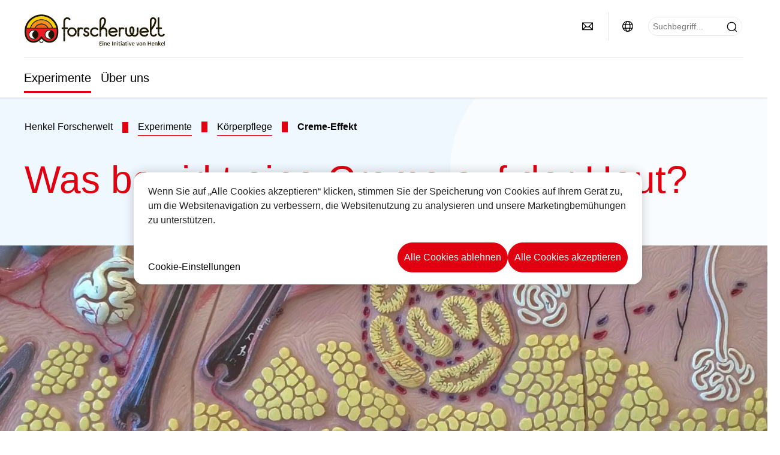

--- FILE ---
content_type: text/html;charset=UTF-8
request_url: https://www.henkel-forscherwelt.de/experimente/koerperpflege/creme-effekt
body_size: 17773
content:









<!DOCTYPE html>
<html class="" lang="de" dir="ltr">
    <head>
<title>
Creme-Effekt
</title>
<meta name="title" content="Cremes schützen die Haut vor Feuchtigkeitsverlust"/>
<meta name="description" content="Das einfache Experiment zeigt, dass die Haut ständig Feuchtigkeit abgibt, und welchen Effekt eine Creme darauf hat."/>
<meta http-equiv="content-Type" content="text/html; charset=utf-8"/>
<meta name="viewport" content="width=device-width, initial-scale=1"/>
<meta http-equiv="X-UA-Compatible" content="IE=edge"/>
<link rel="canonical" href="https://www.henkel-forscherwelt.de/experimente/koerperpflege/creme-effekt"/>
<meta property="og:type" content="website"/>
<meta property="og:title" content="Creme-Effekt"/>
<meta property="og:url" content="https://www.henkel-forscherwelt.de/experimente/koerperpflege/creme-effekt"/>
<meta property="og:image" content="https://www.henkel-forscherwelt.de/resource/image/1149894/16x9/1280/720/aba79c68535b23e0b14558ccf7e33363/0F7308565016E60B516F1355575AC1A2/henkel-fw-redesign-home-world-en0.png"/>
<meta name="author" content="Henkel"/>
<meta name="google-site-verification" content="4kTulP6FhDY-Qno7EKrsV5upv6Qdfu-NScE1tbawuI8" />
<meta name="msvalidate.01" content="" />
<meta name="robots" content="index,follow"/>
<link rel="shortcut icon" href="/resource/blob/1149334/05f4704c6f9dbfae8daabc1e4872ca18/favicon/forscherwelt-de.ico"/>
<link rel="apple-touch-icon" sizes="57x57" href="/resource/crblob/944520/7309e0cab95ecb484300cb657670a810/apple-57x57px-data.png">
<link rel="apple-touch-icon" sizes="72x72" href="/resource/crblob/944522/63ce5fc60cc219cf04adfb1b8c9e4429/apple-72x72px-data.png">
<link rel="apple-touch-icon" sizes="76x76" href="/resource/crblob/944568/5217be3caee2a378b182eb7abc721ccc/apple-76x76px-data.png">
<link rel="apple-touch-icon" sizes="114x114" href="/resource/crblob/944510/08cba94488ce3d259fef48235895ddee/apple-114x114px-data.png">
<link rel="apple-touch-icon" sizes="120x120" href="/resource/crblob/944512/42b1b6507d55c514875bccaf83942384/apple-120x120px-data.png">
<link rel="apple-touch-icon" sizes="144x144" href="/resource/crblob/944514/4d8d59f416104b296edb9403e54faad4/apple-144x144px-data.png">
<link rel="apple-touch-icon" sizes="152x152" href="/resource/crblob/944516/cc3ba51d821ec1cb9b8d69c15250f4a2/apple-152x152px-data.png">
<link rel="apple-touch-icon" sizes="180x180" href="/resource/crblob/944518/87ca66b5ece2765973989637c7f5fefb/apple-180x180px-data.png">
<link rel="icon" sizes="36x36" type=image/png href="/resource/crblob/944506/30950231c8d9a94a668514ed7e8a7c43/android-36x36px-data.png">
<link rel="icon" sizes="48x48" type=image/png href="/resource/crblob/944524/9ebfff76368cb87c6d041e5a6405762c/android-48x48px-data.png">
<link rel="icon" sizes="72x72" type=image/png href="/resource/crblob/944526/42fbc50425bec145db63dab37f536492/android-72x72px-data.png">
<link rel="icon" sizes="96x96" type=image/png href="/resource/crblob/944508/37d6b03bcfc688207332063cb0a73664/android-96x96px-data.png">
<link rel="icon" sizes="144x144" type=image/png href="/resource/crblob/944502/4d8d59f416104b296edb9403e54faad4/android-144x144px-data.png">
<link rel="icon" sizes="192x192" type=image/png href="/resource/crblob/944504/2ed1823ea8748364f9dca7dd355b6a65/android-192x192px-data.png">
<meta http-equiv="Content-Security-Policy" content="worker-src &#39;self&#39; blob:;
default-src &#39;self&#39; data:
&#39;unsafe-inline&#39; &#39;unsafe-eval&#39; www.glassdoor.com henkel01.wt-eu02.net *.edge-cdn.net *.video-cdn.net www.realvision.com www.youtube.com *.twimg.com *.fbcdn.net *.wcfbc.net *.cdninstagram.com *.sprinklr.com *.henkel-life-global.com *.henkel.stage.babiel.com *.henkel.com cdnjs.cloudflare.com netdna.bootstrapcdn.com *.henkel-life-deutschland.de *.henkel.de www.henkel.ru www.henkel.cn www.henkel.at www.henkel.ar www.henkel.cl www.henkel.co.jp www.henkel.co.kr www.henkel.co.th www.henkel.co.uk www.henkel.com henkel-henkel-coremedia-development.kube-dev.rz.babiel.com.ar www.henkel.com.au www.henkel.com.br www.henkel.com.co www.henkel.com.tr www.henkel.cz www.henkel.dk www.henkel.es www.henkel.fi www.henkel.fr www.henkel.gr www.henkel.in www.henkel.hr www.henkel.hu www.henkel.it www.henkel.mx www.henkel.no www.henkel.pl www.henkel.pt www.henkel.ro www.henkel.rs www.henkel.se www.henkel.si www.henkel.sk www.henkel.ua www.henkel.tw www.henkel-forscherwelt.de www.henkel-forscherwelt.com www.henkel-ricercamondo.it www.henkel-kesifdunyasi.com www.henkel-education.ru www.henkel-swiatmlodychbadaczy.pl www.mundodepesquisadores.com.br www.henkel-life-global.com www.henkel.co.id www.henkel.be www.henkel.nl www.henkel-life-iberica.es www.henkel-life-iberica.pt www.henkel-gcc.com www.henkel-renntag.de www.henkelna.com www.henkel-ventures.com www.phenion.de www.phenion.com www.phenion-us.com www.kongresroznorodnosci.pl www.henkel-demo.com.babiel.com www.henkel-ap.com henkel.ru henkel.cn henkel.at henkel.ar henkel.cl henkel.co.jp henkel.co.kr henkel.co.th henkel.co.uk henkel.com.ar henkel.com.au henkel.com.br henkel.com.co henkel.com.tr henkel.cz henkel.dk henkel.es henkel.fi henkel.fr henkel.gr henkel.in henkel.hr henkel.hu henkel.it henkel.mx henkel.no henkel.pl henkel.pt henkel.ro henkel.rs henkel.se henkel.si henkel.sk henkel.ua henkel.tw henkel-forscherwelt.de henkel-forscherwelt.com henkel-ricercamondo.it henkel-kesifdunyasi.com henkel-education.ru henkel-swiatmlodychbadaczy.pl mundodepesquisadores.com.br henkel-life-global.com henkel.co.id henkel.be henkel.nl henkel-life-iberica.es henkel-life-iberica.pt henkel-gcc.com henkel-renntag.de henkelna.com www.henkel-northamerica.com henkel-northamerica.com henkel-ventures.com phenion.de phenion.com phenion-us.com kongresroznorodnosci.pl henkel-demo.com.babiel.com henkel-ap.com henkel-na.com www.henkel-na.com henkel.lu www.henkel.lu henkel.ch charts3.equitystory.com media.licdn.com media-exp1.licdn.com cm.cms.henkel-henkel-coremedia-development.kube-dev.rz.babiel.com cdn.podigee.com podcast5fc086.podigee.io images.podigee.com www.youtube-nocookie.com cdn.cookielaw.org privacyportal-eu.onetrust.com player.podigee-cdn.net *.gigya.com *.sapcdm.cn code.highcharts.com v.qq.com media-exp1.licdn.com media-exp3.licdn.com snap.licdn.com px.ads.linkedin.com linkedin.com images.podigee-cdn.net fonts.gstatic.com www.tiktok.com www.facebook.com connect.facebook.net cdn.linkedin.oribi.io www.linkedin.com snap.licdn.com dm.henkel-dam.com *.babiel.com eu-api.friendlycaptcha.eu api.friendlycaptcha.com fritz-henkel.com v.youku.com player.youku.com *.eu1.fullstory.com www.googleadservices.com www.googletagmanager.com *.google-analytics.com www.google.com analytics.tiktok.com business-api.tiktok.com log.byteoversea.com www.redditstatic.com events.redditmedia.com alb.reddit.com www.redditmedia.com www.reddit.com pixel-config.reddit.com conversions-config.reddit.com js.adsrvr.org insight.adsrvr.org www.google.com/ccm/collect googleads.g.doubleclick.net www.googleadservices.com/pagead/set_partitioned_cookie
blob:
;"/><link rel="alternate" hreflang="x-default" href="https://www.henkel-forscherwelt.de/experimente/koerperpflege/creme-effekt"/>
<link rel="alternate" hreflang="de-DE" href="https://www.henkel-forscherwelt.de/experimente/koerperpflege/creme-effekt"/>
<script>
if (navigator.userAgent.indexOf("Mac") > 0) {
var root = document.getElementsByTagName("html")[0];
root.setAttribute("ismac", "true");
}
</script>
<link href="/resource/crblob/1429962/6fa7fe1a1285c6b83d48d335327cbdb6/henkel-iconfont-20170112-woff-data.woff" as="font" type="font/woff2" crossorigin>
<style>
@font-face {
font-family: "henkel-icon";
src: url("/resource/crblob/1429962/6fa7fe1a1285c6b83d48d335327cbdb6/henkel-iconfont-20170112-woff-data.woff") format("woff2");
font-weight: normal;
font-style: normal;
}
</style>
<script type="text/javascript">
function OptanonWrapper() {
window.dataLayer.push({event:'OneTrustGroupsUpdated'});
$(document).trigger('updateCookies');
}
</script>
<script src="https://cdn.cookielaw.org/scripttemplates/otSDKStub.js" defer fetchpriority="high" type="text/javascript" charset="UTF-8"
data-domain-script="06413570-5864-4314-a2ef-7e3201571518" data-document-language=true>
</script>
<script data-dynamic-lib-src="/resource/themes/forscherwelt/js/dynamic-libs/bowser.min-1749732-2.js" ></script><script data-dynamic-lib-src="/resource/themes/forscherwelt/js/dynamic-libs/easyResponsiveTabs.min-1875620-2.js" ></script><script data-dynamic-lib-src="/resource/themes/forscherwelt/js/dynamic-libs/friendly-challenge.min-1972694-1.js" ></script><script data-dynamic-lib-src="/resource/themes/forscherwelt/js/dynamic-libs/gsap.min-1749734-3.js" ></script><script data-dynamic-lib-src="/resource/themes/forscherwelt/js/dynamic-libs/highcharts.min-1749736-3.js" ></script><script data-dynamic-lib-src="/resource/themes/forscherwelt/js/dynamic-libs/intersection-observer.min-1749744-3.js" ></script><script data-dynamic-lib-src="/resource/themes/forscherwelt/js/dynamic-libs/isotope.pkgd.min-1749746-3.js" ></script><script data-dynamic-lib-src="/resource/themes/forscherwelt/js/dynamic-libs/jquery.flippy.min-1749748-3.js" ></script><script data-dynamic-lib-src="/resource/themes/forscherwelt/js/dynamic-libs/jquery.jscrollpane.min-1749750-3.js" ></script><script data-dynamic-lib-src="/resource/themes/forscherwelt/js/dynamic-libs/jquery.mark.min-1749752-3.js" ></script><script data-dynamic-lib-src="/resource/themes/forscherwelt/js/dynamic-libs/jquery.mousewheel.min-1749754-3.js" ></script><script data-dynamic-lib-src="/resource/themes/forscherwelt/js/dynamic-libs/jquery.prettyPhoto.extensions.min-1749756-2.js" ></script><script data-dynamic-lib-src="/resource/themes/forscherwelt/js/dynamic-libs/jquery.prettyPhoto.min-1749758-3.js" ></script><script data-dynamic-lib-src="/resource/themes/forscherwelt/js/dynamic-libs/jquery.reveal.min-1749760-2.js" ></script><script data-dynamic-lib-src="/resource/themes/forscherwelt/js/dynamic-libs/modernizr.min-1749762-89.js" ></script><script data-dynamic-lib-src="/resource/themes/forscherwelt/js/dynamic-libs/mustache.min-1749764-2.js" ></script><script data-dynamic-lib-src="/resource/themes/forscherwelt/js/dynamic-libs/mwheelIntent.min-1749766-2.js" ></script><script data-dynamic-lib-src="/resource/themes/forscherwelt/js/dynamic-libs/panzoom.min-1749768-3.js" ></script><script data-dynamic-lib-src="/resource/themes/forscherwelt/js/dynamic-libs/ScrollTrigger.min-1749728-3.js" ></script><script data-dynamic-lib-src="/resource/themes/forscherwelt/js/dynamic-libs/swiperjs.min-1875622-2.js" ></script>
<meta name="pbe" content="css"/>
<link rel="stylesheet" href="/resource/themes/forscherwelt/css/forscherwelt-1430118-62.css" >
<script src="/resource/themes/forscherwelt/js/body-rebrush-2050840-20.js" defer defer="true" ></script><script src="/resource/themes/forscherwelt/js/bundle-2050842-14.js" defer defer="true" ></script><meta name="pbe" content="js"/>
<script type="text/plain" class="optanon-category-C0004">
if(location.pathname === "/oportunidades-laborales/empleo-y-solicitud") {
!function(f,b,e,v,n,t,s)
{if(f.fbq)return;n=f.fbq=function()
{n.callMethod? n.callMethod.apply(n,arguments):n.queue.push(arguments)}
;
if(!f._fbq)f._fbq=n;n.push=n;n.loaded=!0;n.version='2.0';
n.queue=[];t=b.createElement(e);t.async=!0;
t.src=v;s=b.getElementsByTagName(e)[0];
s.parentNode.insertBefore(t,s)}(window, document,'script',
'https://connect.facebook.net/en_US/fbevents.js');
fbq('init', '6124259060987746');
fbq('track', 'PageView');
}
</script>
<script type="text/plain" class="do-load">
var wtJsContentGroups = [];
var wtJsCustomParameters = [];
wtJsCustomParameters[1] = "";
wtJsCustomParameters[2] = "1160430";
wtJsCustomParameters[4] = "2015-09-03";
// Creates the Webtrekk tracking pixel
webtrekk = {};
webtrekk.trackDomain = "henkel01.wt-eu02.net";
webtrekk.trackId = "957772004011134";
webtrekk.domain ="";
webtrekk.cookieDomain = window.location.hostname;
webtrekk.forceHTTPS = true;
webtrekk.contentId = "forscherwelt.de.experimente.koerperpflege.creme-effekt-1160430";
var webtrekkGroups = "forscherwelt.de.experimente.koerperpflege.creme-effekt";
var tmpGroup = webtrekkGroups.split(".");
wtJsContentGroups = tmpGroup;
wtJsContentGroups.unshift(null);
webtrekk.contentGroup = wtJsContentGroups;
webtrekk.customParameter = wtJsCustomParameters;
webtrekk.linkTrackPattern = new RegExp("(^/(image|blob)/(.+/)(data/)?(.+)$)","g");
webtrekk.linkTrackReplace = "/download/$5";
webtrekk.internalSearch = "";
</script>
<script data-webtrekksrc="/resource/themes/musterseiten/js/webtrekk-16428-12.js"></script>
<script type="text/plain" class="do-load"><!--
if(typeof registerAlxEventHandler === 'function') {
registerAlxEventHandler(
function webtrekkTrackEvent(eventCategory, eventAction, eventName, eventValue) {
if(typeof(wt_sendinfo) != "undefined") {
var encodedEventName = eventCategory + ":" + eventAction + ":" + eventName;
wt_sendinfo(encodedEventName, "click" /* we treat events like clicks on internal links */);
}
}
)
} else {
if (window.console && window.console.log) {
window.console.log('[WARN] Cannot enable event tracking for Webtrekk: ALX tracking API not loaded.');
}
}//-->
</script>    </head>
    <body class="forscherwelt" >

            <span id="ieMobileCSS" hidden>/resource/themes/musterseiten/css/wp_landscape-213102-64.css</span>

<nav class="skip-links-wrapper" aria-label="Skip-Links">
<ul class="skip-links-list">
<li class="skip-links-list-item">
<a class="skip-link bab-button bab-button--icon" href="#main">Zu Hauptinhalt springen</a>
</li>
<li class="skip-links-list-item">
<a class="skip-link bab-button bab-button--icon" href="#footer">Zu Footer springen</a>
</li>
</ul>
</nav>
        <div id="wrapAll" class="container-fluid"   >
<div id="contentWrap" class="container">
<header class="bab-header " >
<div class="container">
<div class="topNaviMobile mobileOnly">
<a href="/" class="a-logo " aria-label="Henkel main page">
<img class="a-logo__image" alt="Logo: Forscherwelt - A Henkel initiative" src="/resource/blob/551554/cea060eb54e27b6ccaf9ac906f84c2fd/data/forscherwelt-logo.svg" />
</a>
<div class="topNaviMobile__tools">
<button type="button" class="topNaviMobile__tools--right">
<svg width="24" height="24" viewBox="0 0 20 20" fill="currentColor">
<path
d="M17.3546 18.3264L18.3334 17.3476L15.5637 14.5779V13.6616C16.4314 12.426 16.9381 10.9197 16.9381 9.30234C16.9381 5.08881 13.5159 1.66663 9.3024 1.66663C5.08887 1.66663 1.66669 5.08881 1.66669 9.30234C1.66669 13.5159 5.08887 16.938 9.3024 16.938C10.9128 16.938 12.4122 16.4313 13.6409 15.5775H14.5919L17.3546 18.3264ZM3.06194 9.30234C3.06194 5.85932 5.86632 3.05494 9.30933 3.05494C12.7523 3.05494 15.5567 5.85932 15.5567 9.30234C15.5567 12.7453 12.7523 15.5497 9.30933 15.5497C5.86632 15.5497 3.06194 12.7523 3.06194 9.30234Z"/>
</svg>
<span class="sr-only">
Suchen </span>
</button>
<button type="button" class="topNaviMobile__tools--left mobile-menu">
<svg width="24" height="24" viewBox="0 0 24 24" fill="currentColor" class="svg--burger">
<path
d="M19.9992 4.80005H20.2898H20.3994H18.7987H17.5982H2.3999V6.40005H16.7979H17.4558H17.7426H18.7987H19.1989H20.3994H21.5999V4.80005H19.9992Z"/>
<path
d="M19.9992 11.202H20.2898H20.3994H18.7987H17.5982H2.3999V12.802H16.7979H17.4558H17.7426H18.7987H19.1989H20.3994H21.5999V11.202H19.9992Z"/>
<path
d="M19.9992 17.604H20.2898H20.3994H18.7987H17.5982H2.3999V19.204H16.7979H17.4558H17.7426H18.7987H19.1989H20.3994H21.5999V17.604H19.9992Z"/>
</svg>
<svg width="24" height="24" viewBox="0 0 40 40" fill="currentColor"
xmlns="http://www.w3.org/2000/svg" class="svg--close">
<path
d="M35.0388 2.5L37.0441 4.5053L24 17.9787V21.9205L37.5 35.0388L35.4946 37.0441L22.0594 24H18.0415L4.96121 37.4999L2.95587 35.4946L16 22.0321V18.0066L2.5 4.96113L4.50534 2.95584L18.0195 16H21.9689L35.0388 2.5Z"/>
</svg>
<span class="sr-only">
Menü </span>
</button>
</div>
<div class="topNaviMobile__searchWrapper">
<div class="topNaviMobile__search">
<form action="/service/search/forscherwelt-de/1148910" class="topNaviMobile__search-form">
<label class="sr-only" for="mobile-quicksearch-search">quick search</label>
<input
id="mobile-quicksearch-search"
type="text"
class="input"
name="query"
data-js-autocomplete-base-url="/service/search/forscherwelt-de/1148910"
data-js-root-navigation-id="1149334"
data-js-section-tag-id=""
/>
<button type="submit" aria-label="Submit" class="submit">
<svg width="24" height="24" viewBox="0 0 20 20" fill="currentColor">
<path d="M17.3546 18.3264L18.3334 17.3476L15.5637 14.5779V13.6616C16.4314 12.426 16.9381 10.9197 16.9381 9.30234C16.9381 5.08881 13.5159 1.66663 9.3024 1.66663C5.08887 1.66663 1.66669 5.08881 1.66669 9.30234C1.66669 13.5159 5.08887 16.938 9.3024 16.938C10.9128 16.938 12.4122 16.4313 13.6409 15.5775H14.5919L17.3546 18.3264ZM3.06194 9.30234C3.06194 5.85932 5.86632 3.05494 9.30933 3.05494C12.7523 3.05494 15.5567 5.85932 15.5567 9.30234C15.5567 12.7453 12.7523 15.5497 9.30933 15.5497C5.86632 15.5497 3.06194 12.7523 3.06194 9.30234Z"/>
</svg>
</button>
</form>
</div>
</div> </div>
<div class="topNavi">
<a href="/" class="a-logo visible-lg-block" aria-label="Henkel main page">
<img class="a-logo__image" alt="Logo: Forscherwelt - A Henkel initiative" src="/resource/blob/551554/cea060eb54e27b6ccaf9ac906f84c2fd/data/forscherwelt-logo.svg" />
</a> <div class="topNavi__tools visible-lg-block">
<div class="service">
<ul>
<li class="iconButton">
<a href="/ueber-uns/kontakt" class="bab-button bab-button--icon-only" aria-label="contact"
data-webtrekkactionname="header-icon-contact" >
<svg width="20" height="20" viewBox="0 0 20 20" fill="currentColor">
<path d="M1 3.5V16.3571H19V3.5H1ZM11.0221 10.5714H8.98429L3.19858 4.78571H16.8079L11.0221 10.5714ZM6.03356 9.43999V10.4107L2.28571 14.1586V5.69214L6.03356 9.43999ZM7.42857 10.835L8.45071 11.8571H11.5557L12.5779 10.835L16.8143 15.0714H3.205L7.42857 10.835ZM13.9664 10.4171V9.43999L17.7143 5.69214V14.1586L13.9664 10.4171Z"/>
</svg>
<span class="mobileOnly">
Kontakt
</span>
</a>
</li>
<li class="iconButton">
<a href="/forscherwelt-international" class="tooltip-handler bab-button bab-button--icon-only"
data-webtrekkactionname="header-icon-global-websites"
aria-label="Website selector">
<svg width="20" height="20" viewBox="0 0 20 20" fill="currentColor">
<path d="M10 1C5.03714 1 1 5.03714 1 10C1 14.9629 5.03714 19 10 19C14.9629 19 19 14.9629 19 10C19 5.03714 14.9629 1 10 1ZM17.7143 10C17.7143 10.9 17.5536 11.7679 17.2643 12.5714H14.32C14.4357 11.7614 14.5 10.9 14.5 10C14.5 9.1 14.4357 8.23857 14.32 7.42857H17.2643C17.5536 8.23214 17.7143 9.1 17.7143 10ZM10 17.7143C9.06143 17.7143 8.05857 16.4993 7.42214 14.5064L8.07143 13.8571H11.9286L12.5779 14.5064C11.9414 16.4993 10.9386 17.7143 10 17.7143ZM6.9786 12.5714C6.85646 11.7807 6.78571 10.9193 6.78571 10C6.78571 9.08071 6.85646 8.21929 6.9786 7.42857H13.015C13.1371 8.21929 13.2079 9.08071 13.2079 10C13.2079 10.9193 13.1371 11.7807 13.015 12.5714H6.9786ZM2.73568 12.5714C2.4464 11.7679 2.28571 10.9 2.28571 10C2.28571 9.1 2.4464 8.23214 2.73568 7.42857H5.68002C5.5643 8.23857 5.5 9.1 5.5 10C5.5 10.9 5.5643 11.7614 5.68002 12.5714H2.73568ZM10 2.28571C10.9386 2.28571 11.9414 3.50071 12.5779 5.49357L11.9286 6.14286H8.07143L7.42214 5.49357C8.05857 3.50071 9.06143 2.28571 10 2.28571ZM16.3257 5.60286L15.7857 6.14286H14.0757C13.7671 4.80571 13.2978 3.66143 12.7128 2.78714C14.185 3.34643 15.445 4.33 16.3257 5.60286ZM7.28716 2.78714C6.70216 3.655 6.23931 4.80571 5.92431 6.14286H4.21429L3.67431 5.60286C4.55502 4.33 5.81502 3.34643 7.28716 2.78714ZM3.67431 14.3971L4.21429 13.8571H5.92431C6.23288 15.1943 6.70216 16.3386 7.28716 17.2129C5.81502 16.6536 4.55502 15.67 3.67431 14.3971ZM12.7128 17.2129C13.2978 16.345 13.7607 15.1943 14.0757 13.8571H15.7857L16.3257 14.3971C15.445 15.67 14.185 16.6536 12.7128 17.2129Z"/>
</svg>
<span class="mobileOnly">
Forscherwelt international </span>
</a>
</li><li>
<form action="/service/search/forscherwelt-de/1148910" class="search" id="quick-search">
<label class="sr-only" for="search"></label>
<input
type="text"
name="query"
placeholder="Suchbegriff..."
class="input ui-autocomplete-input"
id="search"
data-js-autocomplete-base-url="/service/search/forscherwelt-de/1148910"
data-js-root-navigation-id="1149334"
data-js-section-tag-id=""
/>
<button type="submit" aria-label="Submit" class="submit">
<svg width="20" height="20" viewBox="0 0 20 20" fill="currentColor">
<path d="M17.3546 18.3264L18.3334 17.3476L15.5637 14.5779V13.6616C16.4314 12.426 16.9381 10.9197 16.9381 9.30234C16.9381 5.08881 13.5159 1.66663 9.3024 1.66663C5.08887 1.66663 1.66669 5.08881 1.66669 9.30234C1.66669 13.5159 5.08887 16.938 9.3024 16.938C10.9128 16.938 12.4122 16.4313 13.6409 15.5775H14.5919L17.3546 18.3264ZM3.06194 9.30234C3.06194 5.85932 5.86632 3.05494 9.30933 3.05494C12.7523 3.05494 15.5567 5.85932 15.5567 9.30234C15.5567 12.7453 12.7523 15.5497 9.30933 15.5497C5.86632 15.5497 3.06194 12.7523 3.06194 9.30234Z"/>
</svg>
</button>
</form>
</li> </ul>
</div>
<div id="tooltipContact-desktop" class="tooltipBox tooltip" style="top: 5em; right: 0px;">
<ul class="link-list">
<li>
<a href="/ueber-uns/kontakt" data-webtrekkactionname="page-mail" class="related">
<i class="icon-arrow_link2"> </i>
Kontaktieren Sie uns </a>
</li> <li>
<a href="mailto:?subject=Creme-Effekt&body=">
<i class="icon-arrow_link2"></i>
Seite per Mail versenden </a>
</li>
</ul>
<a href="javascript:void(0);" class="close">
<span class="sr-only">Schließen</span>
</a>
</div>
<div id="tooltipMyContent-desktop" class="tooltipBox tooltip">
<ul class="link-list">
<li>
<div class="">
<a href="#" class="add-to-content" data-webtrekkactionname="header-icon-add-to-my-collection">
<svg class="a-icon a-icon--addcontent" width="16" height="16" focusable="false">
<use href="/resource/crblob/1759158/10a29ac6badb672d8bc7caff89d2b88d/icons-sprite-svg-data.svg#addcontent"></use>
</svg>Zu meiner Sammlung hinzufügen
<span class="contentId" style="display: none;">1160430</span>
<span class="contentType" style="display: none;">HKChannel</span>
<span class="contentView" style="display: none;">myContentLinks</span>
</a>
</div> </li>
<li>
<a href="" data-webtrekkactionname="header-icon-show-my-collection">
<i class="icon-arrow_link2"></i>
Meine Sammlung anzeigen <span class="mycontent-count">(0)</span>
</a>
</li>
</ul>
<a href="javascript:void(0);" class="close">
<span class="sr-only">Schließen</span>
</a>
</div>
<div id="tooltipSocial-desktop" class="shareBox share tooltip">
<h3>Social Media</h3>
<p>Diese Seite empfehlen!</p>
<div class="shariff" data-lang="" data-backend-url="null" data-url="https://www.henkel-forscherwelt.de/experimente/koerperpflege/creme-effekt"
data-services="[facebook,linkedin,telegram]" data-orientation="vertical">
</div> <a href="javascript:void(0);" class="close">
<span class="sr-only">Schließen</span>
</a>
</div> </div>
<div class="topNavi__navWrapper">
<div class="topNavi__nav">
<div class="topNavi__nav--left-column">
<nav class="main-navigation current-page">
<a href="/experimente" class="main-navigation__first-level " tabindex="0">
Experimente </a>
<div class="main-navigation__fly-out">
<nav class="main-links-nav">
<a href="/experimente" class="main-links-nav__main-link visible-lg-block">
<span class="main-links-nav__headline">Experimente</span>
<span class="bab-button bab-button--primary" role="button">
Mehr Erfahren
</span>
</a> </nav>
<nav class="second-level-nav">
<span class="menu-back">Main Menu</span>
<a class="subtitle-small" href=/experimente>Experimente</a>
<a class="nav-link nav-link--third-level" href="/experimente/kleben" aria-haspopup=true data-third-level-index=0 >
Kleben </a><a class="nav-link nav-link--third-level" href="/experimente/waschen" aria-haspopup=true data-third-level-index=1 >
Waschen </a><a class="nav-link nav-link--third-level current-page" href="/experimente/koerperpflege" aria-haspopup=true data-third-level-index=2 >
Körperpflege </a><a class="nav-link nav-link--third-level" href="/experimente/nachhaltigkeit" aria-haspopup=true data-third-level-index=3 >
Nachhaltigkeit </a><a class="nav-link nav-link--third-level" href="/experimente/noch-mehr-experimente" aria-haspopup=true data-third-level-index=4 >
Noch mehr Experimente </a> </nav>
<div class="third-level-nav third-level-nav--hidden">
<nav class="third-level-nav-wrap" data-third-level-index="0">
<span class="menu-back">Experimente</span>
<a class="subtitle-small" href=/experimente/kleben>Kleben</a>
<a class="nav-link" href="/experimente/kleben/unterrichtsmodul-kleben" tabindex=-1>
Unterrichtsmodul Kleben </a><a class="nav-link" href="/experimente/kleben/kartoffelstaerke" tabindex=-1>
Kartoffelstärke </a><a class="nav-link" href="/experimente/kleben/klebstoffstaerke-testen" tabindex=-1>
Klebestoffstärke testen </a><a class="nav-link" href="/experimente/kleben/klebrige-lebensmittel" tabindex=-1>
Klebrige Lebensmittel </a><a class="nav-link" href="/experimente/kleben/kaseinkleber" tabindex=-1>
Kaseinkleber </a> </nav>
<nav class="third-level-nav-wrap" data-third-level-index="1">
<span class="menu-back">Experimente</span>
<a class="subtitle-small" href=/experimente/waschen>Waschen</a>
<a class="nav-link" href="/experimente/waschen/unterrichtsmodul-waschen" tabindex=-1>
Unterrichtsmodul Waschen </a><a class="nav-link" href="/experimente/waschen/tensidwirkung" tabindex=-1>
Tensidwirkung </a><a class="nav-link" href="/experimente/waschen/wasserhaerte" tabindex=-1>
Wasserhärte </a><a class="nav-link" href="/experimente/waschen/wolle-baumwolle" tabindex=-1>
Wolle und Baumwolle </a><a class="nav-link" href="/experimente/waschen/waschversuche" tabindex=-1>
Waschversuche </a><a class="nav-link" href="/experimente/waschen/geldwaesche" tabindex=-1>
Geldwäsche </a> </nav>
<nav class="third-level-nav-wrap" data-third-level-index="2">
<span class="menu-back">Experimente</span>
<a class="subtitle-small" href=/experimente/koerperpflege>Körperpflege</a>
<a class="nav-link" href="/experimente/koerperpflege/unterrichtsmodul-koerperpflege" tabindex=-1>
Unterrichtsmodul Körperpflege </a><a class="nav-link" href="/experimente/koerperpflege/kariesursache" tabindex=-1>
Kariesursache </a><a class="nav-link" href="/experimente/koerperpflege/fluorid-schuetzt-zaehne" tabindex=-1>
Fluorid schützt Zähne </a><a class="nav-link" href="/experimente/koerperpflege/hautoberflaeche" tabindex=-1>
Hautoberfläche </a><a class="nav-link current-page" href="/experimente/koerperpflege/creme-effekt" tabindex=-1>
Creme-Effekt </a><a class="nav-link" href="/experimente/koerperpflege/kalktest" tabindex=-1>
Kalk in Zahnpasta </a> </nav>
<nav class="third-level-nav-wrap" data-third-level-index="3">
<span class="menu-back">Experimente</span>
<a class="subtitle-small" href=/experimente/nachhaltigkeit>Nachhaltigkeit</a>
<a class="nav-link" href="/experimente/nachhaltigkeit/unterrichtsmodul-nachhaltigkeit" tabindex=-1>
Unterrichtsmodul Nachhaltigkeit </a><a class="nav-link" href="/experimente/nachhaltigkeit/plastik" tabindex=-1>
Plastik erkennen und trennen </a><a class="nav-link" href="/experimente/nachhaltigkeit/papierrecycling" tabindex=-1>
Papier-Recycling </a><a class="nav-link" href="/experimente/nachhaltigkeit/treibhausgaseffekt" tabindex=-1>
Treibhausgaseffekt </a> </nav>
<nav class="third-level-nav-wrap" data-third-level-index="4">
<span class="menu-back">Experimente</span>
<a class="subtitle-small" href=/experimente/noch-mehr-experimente>Noch mehr Experimente</a>
<a class="nav-link" href="/experimente/noch-mehr-experimente/rotkohlindikator" tabindex=-1>
Rotkohlindikator </a><a class="nav-link" href="/experimente/noch-mehr-experimente/zitronenbatterie" tabindex=-1>
Zitronenbatterie </a><a class="nav-link" href="/experimente/noch-mehr-experimente/farbgeheimnisse" tabindex=-1>
Farbgeheimnisse </a><a class="nav-link" href="/experimente/noch-mehr-experimente/milchproteine" tabindex=-1>
Milchproteine </a><a class="nav-link" href="/experimente/noch-mehr-experimente/backpulvervulkan" tabindex=-1>
Backpulvervulkan </a><a class="nav-link" href="/experimente/noch-mehr-experimente/radieschenindikator" tabindex=-1>
Radieschenindikator </a><a class="nav-link" href="/experimente/noch-mehr-experimente/das-schwebende-ei" tabindex=-1>
Das schwebende Ei </a><a class="nav-link" href="/experimente/noch-mehr-experimente/grease-spot-test" tabindex=-1>
Die Fettfleckprobe </a><a class="nav-link" href="/experimente/noch-mehr-experimente/sahne-zu-butter" tabindex=-1>
Butter selber machen </a><a class="nav-link" href="/experimente/noch-mehr-experimente/wasser-oel-emulsion" tabindex=-1>
Weiße Emulsion </a><a class="nav-link" href="/experimente/noch-mehr-experimente/flummi-aus-guarkernmehl" tabindex=-1>
Flummi selber machen&#xa0; </a><a class="nav-link" href="/experimente/noch-mehr-experimente/wasserloesliche-folien" tabindex=-1>
Wasserlösliche Folien </a><a class="nav-link" href="/experimente/noch-mehr-experimente/zuckergehalt" tabindex=-1>
Zuckergehalt </a> </nav>
</div>
<nav class="teaser-nav active">
<a data-wt-view="teaser" data-wt-contenttype="HKTeaser" aria-label="Forscherwelt auf Youtube"
class="link-element teaser colorful--white colorful-element "
href="https://www.youtube.com/channel/UCGiqmDnZurZhn2L3YpSck7Q/featured"
target="_blank">
<div class="img-wrap">
<div class="img-wrap__crop img-wrap__crop--tn-4x3 img-wrap__crop--sm-4x3 img-wrap__crop--md-3x2 img-wrap__crop--lg-3x2">
<picture class="image-rwd bab-image-hoverzoom "
data-transformationName="Image3:2">
<source
data-srcset="/resource/image/1465872/3x2/1000/667/893f9df0aeeadf507d673dba99df2834/69ED50CF7F0E7F49517F50494D3DF48A/20211129-forscherwelt-thumbnail-rundgang.webp 1x, /resource/image/1465872/3x2/1000/667/893f9df0aeeadf507d673dba99df2834/69ED50CF7F0E7F49517F50494D3DF48A/20211129-forscherwelt-thumbnail-rundgang.webp 2x" media="(min-width: 1250px)" sizes="100vw">
<source
data-srcset="/resource/image/1465872/3x2/750/500/893f9df0aeeadf507d673dba99df2834/C86945B1D2F3CE2CC7AC11E872EA470B/20211129-forscherwelt-thumbnail-rundgang.webp 1x, /resource/image/1465872/3x2/1500/1000/893f9df0aeeadf507d673dba99df2834/9DECD2C62051A20745FDFA49C2A89D55/20211129-forscherwelt-thumbnail-rundgang.webp 2x" media="(min-width: 980px)" sizes="100vw">
<source
data-srcset="/resource/image/1465872/4x3/500/375/6c0f2f7bc4f7a15669ed4be35d32cb85/F8D1C2BE54907E18EB46CB3FC40DC28B/20211129-forscherwelt-thumbnail-rundgang.webp 1x, /resource/image/1465872/4x3/1000/750/6c0f2f7bc4f7a15669ed4be35d32cb85/8407B2422A2A316C8259E2058DF9F938/20211129-forscherwelt-thumbnail-rundgang.webp 2x" media="(min-width: 730px)" sizes="100vw">
<source
data-srcset="/resource/image/1465872/4x3/335/251/6c0f2f7bc4f7a15669ed4be35d32cb85/5314CF8EAE72DBD0426D6769DB438606/20211129-forscherwelt-thumbnail-rundgang.webp 1x, /resource/image/1465872/4x3/670/502/6c0f2f7bc4f7a15669ed4be35d32cb85/859576F08F92691E0CBFB5E4F1B699F6/20211129-forscherwelt-thumbnail-rundgang.webp 2x" media="(min-width: 0px)" sizes="100vw">
<img class="img-responsive lazyload" alt="Forscherwelt Thumbnail Rundgang" data-src=/resource/image/1465872/3x2/1000/667/893f9df0aeeadf507d673dba99df2834/69ED50CF7F0E7F49517F50494D3DF48A/20211129-forscherwelt-thumbnail-rundgang.webp />
</picture>
</div>
</div>
<section>
<h3 class="link-title colorful__white-headline--black">
Forscherwelt auf Youtube </h3>
<span class="link-text line-clamp colorful__white-text">
<!-- this div is needed, so that line-clamp works the same way on firefox, as in chrome -->
<div class="line-clamp-browser-fixes">
<div><p>Schau dir auch unseren Forscherwelt YouTube-Kanal an. Wir zeigen Experimente zum Nachmachen und besuchen Experten in ihren Laboren. #ForschMalNach!</p></div>
</div>
</span>
<button class="bab-button--link bab-button bab-button--link" aria-label="Mehr erfahren - Forscherwelt auf Youtube" href="https://www.youtube.com/channel/UCGiqmDnZurZhn2L3YpSck7Q/featured" type="button" target="_blank" rel="noreferrer noopener">
Mehr erfahren
</button> </section>
</a> </nav>
</div>
</nav><nav class="main-navigation ">
<a href="/ueber-uns" class="main-navigation__first-level " tabindex="0">
Über uns </a>
<div class="main-navigation__fly-out">
<nav class="main-links-nav">
<a href="/ueber-uns" class="main-links-nav__main-link visible-lg-block">
<span class="main-links-nav__headline">Über uns</span>
<span class="bab-button bab-button--primary" role="button">
Mehr Erfahren
</span>
</a> </nav>
<nav class="second-level-nav">
<span class="menu-back">Main Menu</span>
<a class="subtitle-small" href=/ueber-uns>Über uns</a>
<a class="nav-link" href="/ueber-uns/aktuelles" >
Aktuelles </a><a class="nav-link" href="/ueber-uns/bildungsangebote" >
Bildungsangebote </a><a class="nav-link" href="/ueber-uns/didaktisches-konzept" >
Didaktisches Konzept </a><a class="nav-link" href="/ueber-uns/design" >
Design </a><a class="nav-link" href="/ueber-uns/einblicke" >
Einblicke </a><a class="nav-link" href="/ueber-uns/fragen" >
Fragen </a> </nav>
<div class="third-level-nav third-level-nav--hidden">
</div>
<nav class="teaser-nav active">
</nav>
</div>
</nav> </div>
<div class="topNavi__nav--right-column">
<ul class="service mobileOnly">
<li class="iconButton">
<a href="/ueber-uns/kontakt" class="bab-button bab-button--icon-only" aria-label="contact"
data-webtrekkactionname="header-icon-contact" >
<svg width="20" height="20" viewBox="0 0 20 20" fill="currentColor">
<path d="M1 3.5V16.3571H19V3.5H1ZM11.0221 10.5714H8.98429L3.19858 4.78571H16.8079L11.0221 10.5714ZM6.03356 9.43999V10.4107L2.28571 14.1586V5.69214L6.03356 9.43999ZM7.42857 10.835L8.45071 11.8571H11.5557L12.5779 10.835L16.8143 15.0714H3.205L7.42857 10.835ZM13.9664 10.4171V9.43999L17.7143 5.69214V14.1586L13.9664 10.4171Z"/>
</svg>
<span class="mobileOnly">
Kontakt
</span>
</a>
</li>
<li class="iconButton">
<a href="/forscherwelt-international" class="tooltip-handler bab-button bab-button--icon-only"
data-webtrekkactionname="header-icon-global-websites"
aria-label="Website selector">
<svg width="20" height="20" viewBox="0 0 20 20" fill="currentColor">
<path d="M10 1C5.03714 1 1 5.03714 1 10C1 14.9629 5.03714 19 10 19C14.9629 19 19 14.9629 19 10C19 5.03714 14.9629 1 10 1ZM17.7143 10C17.7143 10.9 17.5536 11.7679 17.2643 12.5714H14.32C14.4357 11.7614 14.5 10.9 14.5 10C14.5 9.1 14.4357 8.23857 14.32 7.42857H17.2643C17.5536 8.23214 17.7143 9.1 17.7143 10ZM10 17.7143C9.06143 17.7143 8.05857 16.4993 7.42214 14.5064L8.07143 13.8571H11.9286L12.5779 14.5064C11.9414 16.4993 10.9386 17.7143 10 17.7143ZM6.9786 12.5714C6.85646 11.7807 6.78571 10.9193 6.78571 10C6.78571 9.08071 6.85646 8.21929 6.9786 7.42857H13.015C13.1371 8.21929 13.2079 9.08071 13.2079 10C13.2079 10.9193 13.1371 11.7807 13.015 12.5714H6.9786ZM2.73568 12.5714C2.4464 11.7679 2.28571 10.9 2.28571 10C2.28571 9.1 2.4464 8.23214 2.73568 7.42857H5.68002C5.5643 8.23857 5.5 9.1 5.5 10C5.5 10.9 5.5643 11.7614 5.68002 12.5714H2.73568ZM10 2.28571C10.9386 2.28571 11.9414 3.50071 12.5779 5.49357L11.9286 6.14286H8.07143L7.42214 5.49357C8.05857 3.50071 9.06143 2.28571 10 2.28571ZM16.3257 5.60286L15.7857 6.14286H14.0757C13.7671 4.80571 13.2978 3.66143 12.7128 2.78714C14.185 3.34643 15.445 4.33 16.3257 5.60286ZM7.28716 2.78714C6.70216 3.655 6.23931 4.80571 5.92431 6.14286H4.21429L3.67431 5.60286C4.55502 4.33 5.81502 3.34643 7.28716 2.78714ZM3.67431 14.3971L4.21429 13.8571H5.92431C6.23288 15.1943 6.70216 16.3386 7.28716 17.2129C5.81502 16.6536 4.55502 15.67 3.67431 14.3971ZM12.7128 17.2129C13.2978 16.345 13.7607 15.1943 14.0757 13.8571H15.7857L16.3257 14.3971C15.445 15.67 14.185 16.6536 12.7128 17.2129Z"/>
</svg>
<span class="mobileOnly">
Forscherwelt international </span>
</a>
</li> </ul>
</div>
</div>
</div>
</div>
</div></header> <main id="main">
<div class="container-box container-box--no-border ">
<div class="container-box__inner">
<div class="row">
<div class="col-tn-12 col-xs-12 col-sm-12 col-md-12 col-lg-12 bab-stripe">
<div>
<div class="standard-content " data-wt-contenttype="HKStandardText" data-wt-view="simple">
<div>
<nav class="m-breadcrumb " data-wt-contenttype="CMLinkable" data-wt-view="asBreadcrumb">
<span class="m-breadcrumb--fading-before"></span>
<ul class="m-breadcrumb__list">
<li class="m-breadcrumb__list-item ">
<a href="/?view=" aria-label="Henkel home page">
<span class="breadcrumb-icon">
<svg class="a-icon a-icon--home" width="20" height="20" focusable="false">
<use href="/resource/crblob/1759158/10a29ac6badb672d8bc7caff89d2b88d/icons-sprite-svg-data.svg#home"></use>
</svg> </span>
<span class="breadcrumb-text">
Henkel Forscherwelt </span>
</a>
</li>
<li class="m-breadcrumb__list-item ">
<a href="/experimente?view="> Experimente </a>
</li>
<li class="m-breadcrumb__list-item ">
<a href="/experimente/koerperpflege?view="> Körperpflege </a>
</li>
<li class="m-breadcrumb__list-item ">
<span>Creme-Effekt</span>
</li>
</ul>
<span class="m-breadcrumb--fading-after"></span>
</nav> <div class="extendedRichtext ">
<span >
<h1 class=""><p>Was bewirkt eine Creme auf der Haut?</p></h1>
</span>
<span ></span>
<span ></span>
</div>
</div>
</div>
</div>
</div>
</div>
</div>
</div>
<script type="text/plain" class="do-load">
if(typeof webtrekk != "undefined") {
webtrekk.customParameter[5] = "Standard text"
}
</script><div class="container-box container-box--bg-img container-box--no-border ">
<span class="container-box__bg-img">
<div class="container-box__parallax-container ">
<div class="container-box__parallax-item container-box__parallax-item--hidden">
<div class="img-wrap">
<div class="img-wrap__crop img-wrap__crop--tn-2x3 img-wrap__crop--sm-4x3 img-wrap__crop--md-16x9 img-wrap__crop--lg-21x9">
<picture class="image-rwd "
data-transformationName="Stripe_Background">
<source
srcset="/resource/image/1157440/21x9/3000/1286/7d5a9907c0cc4dd165165c9fa6e6c29e/225B674CFE29956FE9EC14E27B2EF81C/hautquerschnitt.webp 1x, /resource/image/1157440/21x9/3000/1286/7d5a9907c0cc4dd165165c9fa6e6c29e/225B674CFE29956FE9EC14E27B2EF81C/hautquerschnitt.webp 2x" media="(min-width: 1250px)" sizes="100vw">
<source
srcset="/resource/image/1157440/16x9/1280/720/e2366db39d1dff1a9b85aaf5ff494bc3/B05CA48E298830ED8FD7F5F854D52085/hautquerschnitt.webp 1x, /resource/image/1157440/16x9/1280/720/e2366db39d1dff1a9b85aaf5ff494bc3/B05CA48E298830ED8FD7F5F854D52085/hautquerschnitt.webp 2x" media="(min-width: 980px)" sizes="100vw">
<source
srcset="/resource/image/1157440/4x3/750/563/a1a02a7f4c77f0e7b9d76fe598aa5664/48845B7271308F86C5A8DA454BB4E73A/hautquerschnitt.webp 1x, /resource/image/1157440/4x3/750/563/a1a02a7f4c77f0e7b9d76fe598aa5664/48845B7271308F86C5A8DA454BB4E73A/hautquerschnitt.webp 2x" media="(min-width: 730px)" sizes="100vw">
<source
srcset="/resource/image/1157440/2x3/400/600/109e4e112e0976009bfecd6ce76b1f71/DEEEC832108F0C29089741BBF6B03B61/hautquerschnitt.webp 1x, /resource/image/1157440/2x3/400/600/109e4e112e0976009bfecd6ce76b1f71/DEEEC832108F0C29089741BBF6B03B61/hautquerschnitt.webp 2x" media="(min-width: 0px)" sizes="100vw">
<img class="img-responsive" alt="plastisches Modell eines Hautquerschnitts" src=/resource/image/1157440/21x9/3000/1286/7d5a9907c0cc4dd165165c9fa6e6c29e/225B674CFE29956FE9EC14E27B2EF81C/hautquerschnitt.webp loading=lazy/>
</picture>
</div>
</div>
</div></div>
</span>
<div class="container-box__inner ">
<div class="row ">
</div>
</div>
</div><div class="container-box container-box--no-border ">
<div class="container-box__inner ">
<div class="row ">
<div class="col-tn-12 col-xs-12 col-sm-8 col-md-9 col-lg-9 multiple-elements-in-col bab-stripe ">
<div data-js-reveal>
<div class="standard-content " data-wt-contenttype="HKStandardText" data-wt-view="simple">
<div>
<div class="extendedRichtext ">
<span ></span>
<span ></span>
<div><div class="text"><p>Kennst du das auch? Im Sommer schwitzt du. Im Winter wird die Haut in der Heizungsluft oder auch draußen in der Kälte manchmal trocken und spannt. Anscheinend verlierst du also über die Haut Feuchtigkeit. Dagegen hilft eine fettige Hautcreme. Warum? Wie wirkt die Creme auf der Haut?</p></div></div> </div>
</div>
</div> </div>
<div class="clearfix"></div>
<div data-js-reveal>
<div class="element-border element-border--no-border">
<div class="collection expandable light-gray
query collection_1160440 collectionSwiper collectionSwiper--mobile-only" data-js-mobile-only-swiper swiperNumberIndication>
<div data-js-swiper="" class="results forced-height">
<div x-data="swiper" x-ref="swiper" class="swiper " data-js-mobile-only-swiper
data-swiper-number-indication="/" data-content-id="1160440">
<div class="swiper-wrapper ">
<div class="js-swiper-slide col-tn-12 col-xs-6 col-sm-6 col-md-6 col-lg-6">
<section class="statement statement--white" >
<div class="statement__text">
<div><p class="size2">Bevor du anfängst</p><p class="size3">1. Sage deinen Eltern Bescheid und besprich den Versuch vorher mit ihnen.<br>2.&#xa0;Iss und trinke nichts an deinem Arbeitsplatz.<br>3.&#xa0;Wasche deine Hände vorher und nachher gründlich.&#xa0;<br>4.&#xa0;Geh sorgsam und vorsichtig mit den Materialien um.</p></div> </div>
</section> </div>
<div class="js-swiper-slide col-tn-12 col-xs-6 col-sm-6 col-md-6 col-lg-6">
<div data-id=1157616 class="image-item simple">
<div class="img-wrap">
<div class="img-wrap__crop img-wrap__crop--4x3">
<picture class="image-rwd "
data-transformationName="Image4:3">
<source
srcset="/resource/image/1157616/4x3/1000/750/76804459e985cfa578dd191f5dedf528/636F7E614094F01CF374D3A8FE64B456/henkel-fw-redesign-character-warning-disclaimer.webp 1x, /resource/image/1157616/4x3/2000/1500/76804459e985cfa578dd191f5dedf528/5374AA4FA8745988AB1EDDFE23901CF5/henkel-fw-redesign-character-warning-disclaimer.webp 2x" media="(min-width: 1250px)" sizes="100vw">
<source
srcset="/resource/image/1157616/4x3/750/563/76804459e985cfa578dd191f5dedf528/561A121AE5C420A7C985AAF3606EB3D1/henkel-fw-redesign-character-warning-disclaimer.webp 1x, /resource/image/1157616/4x3/1500/1126/76804459e985cfa578dd191f5dedf528/B7CD9F6F966C7493E5C0E9AF884B1041/henkel-fw-redesign-character-warning-disclaimer.webp 2x" media="(min-width: 980px)" sizes="100vw">
<source
srcset="/resource/image/1157616/4x3/500/375/76804459e985cfa578dd191f5dedf528/D9BE638F9E6A580FE2BA08A5BAAD9C4D/henkel-fw-redesign-character-warning-disclaimer.webp 1x, /resource/image/1157616/4x3/1000/750/76804459e985cfa578dd191f5dedf528/636F7E614094F01CF374D3A8FE64B456/henkel-fw-redesign-character-warning-disclaimer.webp 2x" media="(min-width: 730px)" sizes="100vw">
<source
srcset="/resource/image/1157616/4x3/335/251/76804459e985cfa578dd191f5dedf528/34105524E3ED9986CA6B6B857AB9149D/henkel-fw-redesign-character-warning-disclaimer.webp 1x, /resource/image/1157616/4x3/670/502/76804459e985cfa578dd191f5dedf528/729D9E58160C3E61F956AF9973BEEB3B/henkel-fw-redesign-character-warning-disclaimer.webp 2x" media="(min-width: 0px)" sizes="100vw">
<img class="img-responsive" alt="Warnsymbol und Forscherweltcharakter schüttet pinke Flüssigkeit in Erlenmeyerkolben" src=/resource/image/1157616/4x3/1000/750/76804459e985cfa578dd191f5dedf528/636F7E614094F01CF374D3A8FE64B456/henkel-fw-redesign-character-warning-disclaimer.webp loading=lazy/>
</picture>
</div>
</div>
<div class="img-functions">
<div class="info-box">
<span ></span>
<a href="javascript:void(0)" class="close">
<span class="sr-only">Schließen</span>
</a>
</div>
</div>
<span ></span>
</div> </div>
</div>
<div x-ref="pagination" class="pagination customPagination ">
<button data-swiper-nav-prev class="customPaginationLeft" aria-label="previous-slide"></button>
<div x-ref="count" class="customPaginationCount">1 / 2</div>
<button data-swiper-nav-next class="customPaginationRight" aria-label="next-slide"></button>
</div>
</div> </div>
<div class="loading-animation"></div>
<div class="expandableFooter">
</div>
</div>
</div> </div>
<div class="clearfix"></div>
<div data-js-reveal>
<div class="standard-content " data-wt-contenttype="HKStandardText" data-wt-view="simple">
<div>
<div class="extendedRichtext ">
<span ></span>
<span ></span>
<div><div class="text"></div><div class="text rightFloatingElement"><div class="left col-tn-12 col-xs-12 bab-embed col-sm-6 col-md-6 col-lg-6">
<div data-id="1157468" class="image-item simple">
<div class="img-wrap">
<div class="img-wrap__crop img-wrap__crop--4x3">
<picture class="image-rwd " data-transformationname="Image4:3">
<source srcset="/resource/image/1157468/4x3/1000/750/be0082486264015e776ade023864709b/BD9B1319D212CBC524182D368A66AA06/materialien-creme-effekt.webp 1x, /resource/image/1157468/4x3/1000/750/be0082486264015e776ade023864709b/BD9B1319D212CBC524182D368A66AA06/materialien-creme-effekt.webp 2x" media="(min-width: 1250px)" sizes="100vw">
<source srcset="/resource/image/1157468/4x3/750/563/be0082486264015e776ade023864709b/DCA382970FF94F4BB41E258720624EFC/materialien-creme-effekt.webp 1x, /resource/image/1157468/4x3/750/563/be0082486264015e776ade023864709b/DCA382970FF94F4BB41E258720624EFC/materialien-creme-effekt.webp 2x" media="(min-width: 980px)" sizes="100vw">
<source srcset="/resource/image/1157468/4x3/500/375/be0082486264015e776ade023864709b/CDA95DC7C539CB5AA573A337BD4F19B2/materialien-creme-effekt.webp 1x, /resource/image/1157468/4x3/1000/750/be0082486264015e776ade023864709b/BD9B1319D212CBC524182D368A66AA06/materialien-creme-effekt.webp 2x" media="(min-width: 730px)" sizes="100vw">
<source srcset="/resource/image/1157468/4x3/335/251/be0082486264015e776ade023864709b/4F6B03404D5527BD650299BD8F70F8DD/materialien-creme-effekt.webp 1x, /resource/image/1157468/4x3/670/502/be0082486264015e776ade023864709b/7F210D087D0C5499E4A4BBCC84305F87/materialien-creme-effekt.webp 2x" media="(min-width: 0px)" sizes="100vw">
<img class="img-responsive" alt="zwei Gefrierbeutel, zwei Haargummis und eine offene Cremedose" src="/resource/image/1157468/4x3/1000/750/be0082486264015e776ade023864709b/BD9B1319D212CBC524182D368A66AA06/materialien-creme-effekt.webp" loading="lazy/">
</picture>
</div>
</div>
<div class="img-functions">
<div class="info-box">
<span></span>
<a href="javascript:void(0)" class="close">
<span class="sr-only">Schließen</span>
</a>
</div>
</div>
<span></span>
</div></div><h2></h2><h2><span class="black">Du brauchst</span></h2><ul class="rte--list"><li>Zwei Gefrierbeutel</li><li>Zwei Haargummis</li><li>Eine Fettcreme</li></ul><p>Am besten gelingt das Experiment, wenn du es mit jemandem zusammen machst.</p></div></div> </div>
</div>
</div> </div>
<div class="clearfix"></div>
<div data-js-reveal>
<div class="standard-content " data-wt-contenttype="HKStandardText" data-wt-view="simple">
<div>
<div class="extendedRichtext ">
<span ></span>
<span ></span>
<div><div class="text"><p><br></p></div><div class="text"><p class="h1-like-headline"><span class="red">So geht’s</span></p></div></div> </div>
</div>
</div> </div>
<div class="clearfix"></div>
<div data-js-reveal>
<div class="element-border element-border--no-border">
<div class="collection expandable light-gray
query collection_1160452 collectionSwiper collectionSwiper--mobile-only" data-js-mobile-only-swiper swiperNumberIndication>
<div data-js-swiper="" class="results">
<div x-data="swiper" x-ref="swiper" class="swiper " data-js-mobile-only-swiper
data-swiper-number-indication="/" data-content-id="1160452">
<div class="swiper-wrapper ">
<div class="js-swiper-slide col-tn-12 col-xs-12 col-sm-12 col-md-12 col-lg-12">
<div class="standard-content colorful--transparent " data-wt-contenttype="HKStandardText" data-wt-view="simple">
<div>
<div class="extendedRichtext colorful__substantial-text colorful__expressive-text">
<span ></span>
<span ></span>
<div><div class="text"></div><div class="text rightFloatingElement"><div class="left col-tn-12 col-xs-12 bab-embed col-sm-6 col-md-6 col-lg-6">
<div data-id="1150760" class="image-item simple">
<div class="img-wrap">
<div class="img-wrap__crop img-wrap__crop--16x9">
<picture class="image-rwd " data-transformationname="Image16:9">
<source srcset="/resource/image/1150760/16x9/1920/1080/a339948cb579e00a02ddff00ccece03/4E27E9E1075BB17EDDF2D9B80D3A9C74/haendewaschen.webp 1x, /resource/image/1150760/16x9/3840/2160/a339948cb579e00a02ddff00ccece03/14FCE7823011A7A0D81AC1F9C75E0CA2/haendewaschen.webp 2x" media="(min-width: 1250px)" sizes="100vw">
<source srcset="/resource/image/1150760/16x9/750/422/a339948cb579e00a02ddff00ccece03/CF119D63F1B6EB6CC5BC75A2F079F2C0/haendewaschen.webp 1x, /resource/image/1150760/16x9/1500/844/a339948cb579e00a02ddff00ccece03/E368DAAFB8E297FE0DEBED48D6E35B86/haendewaschen.webp 2x" media="(min-width: 980px)" sizes="100vw">
<source srcset="/resource/image/1150760/16x9/500/281/a339948cb579e00a02ddff00ccece03/5BFD24B9EFC0365C07B3071EED2ADD57/haendewaschen.webp 1x, /resource/image/1150760/16x9/1000/562/a339948cb579e00a02ddff00ccece03/77C374F51FEF4A0DB865C5B7E203057D/haendewaschen.webp 2x" media="(min-width: 730px)" sizes="100vw">
<source srcset="/resource/image/1150760/16x9/335/188/a339948cb579e00a02ddff00ccece03/560FE3B0469DD2D8DAB70E03F84F880D/haendewaschen.webp 1x, /resource/image/1150760/16x9/670/376/a339948cb579e00a02ddff00ccece03/82E87EFFADBAEBF9B6BFF6B2DAA7AF67/haendewaschen.webp 2x" media="(min-width: 0px)" sizes="100vw">
<img class="img-responsive" alt="Nahaufnahme vom Hände waschen" src="/resource/image/1150760/16x9/1920/1080/a339948cb579e00a02ddff00ccece03/4E27E9E1075BB17EDDF2D9B80D3A9C74/haendewaschen.webp" loading="lazy/">
</picture>
</div>
</div>
<div class="img-functions">
<div class="info-box">
<span></span>
<a href="javascript:void(0)" class="close">
<span class="sr-only">Schließen</span>
</a>
</div>
</div>
<span></span>
</div></div><h3>1. Hände waschen</h3><p>Wasche zunächst beide Hände gründlich mit Seife und trockne sie anschließend sorgfältig. Stülpe dir je ein Haargummi über deine beiden Handgelenke.</p></div></div> </div>
</div>
</div> </div>
<div class="js-swiper-slide col-tn-12 col-xs-12 col-sm-12 col-md-12 col-lg-12">
<div class="standard-content " data-wt-contenttype="HKStandardText" data-wt-view="simple">
<div>
<div class="extendedRichtext ">
<span ></span>
<span ></span>
<div><div class="text"></div><div class="text leftFloatingElement"><div class="right col-tn-12 col-xs-12 bab-embed col-sm-6 col-md-6 col-lg-6">
<div data-id="1157566" class="image-item simple">
<div class="img-wrap">
<div class="img-wrap__crop img-wrap__crop--16x9">
<picture class="image-rwd " data-transformationname="Image16:9">
<source srcset="/resource/image/1157566/16x9/1920/1080/35292cd400e893ea6f83fdbacb4a2009/8F28ED77407B8D198290F5D4E0F1EEDE/schwitzende-haende-vergleich.webp 1x, /resource/image/1157566/16x9/3840/2160/35292cd400e893ea6f83fdbacb4a2009/CE9BD43DD2707BE645DFB865FE24CD4E/schwitzende-haende-vergleich.webp 2x" media="(min-width: 1250px)" sizes="100vw">
<source srcset="/resource/image/1157566/16x9/750/422/35292cd400e893ea6f83fdbacb4a2009/1C4F266FAA5C2BBE5098D233D3ADA136/schwitzende-haende-vergleich.webp 1x, /resource/image/1157566/16x9/1500/844/35292cd400e893ea6f83fdbacb4a2009/9C071513AA7ABE5A072B2EE978744459/schwitzende-haende-vergleich.webp 2x" media="(min-width: 980px)" sizes="100vw">
<source srcset="/resource/image/1157566/16x9/500/281/35292cd400e893ea6f83fdbacb4a2009/E5E8C6486AC437D360511F0D500B0DD9/schwitzende-haende-vergleich.webp 1x, /resource/image/1157566/16x9/1000/562/35292cd400e893ea6f83fdbacb4a2009/E2A087A2C1A0EB2471A22FF90D1253BD/schwitzende-haende-vergleich.webp 2x" media="(min-width: 730px)" sizes="100vw">
<source srcset="/resource/image/1157566/16x9/335/188/35292cd400e893ea6f83fdbacb4a2009/B6A70FAA10F3781D06D8534B638B0F3E/schwitzende-haende-vergleich.webp 1x, /resource/image/1157566/16x9/670/376/35292cd400e893ea6f83fdbacb4a2009/C642B434DC653D7242D7ADD452C43E18/schwitzende-haende-vergleich.webp 2x" media="(min-width: 0px)" sizes="100vw">
<img class="img-responsive" alt="Nahaufnahme von zwei Händen, die in Gefriertüten stecken" src="/resource/image/1157566/16x9/1920/1080/35292cd400e893ea6f83fdbacb4a2009/8F28ED77407B8D198290F5D4E0F1EEDE/schwitzende-haende-vergleich.webp" loading="lazy/">
</picture>
</div>
</div>
<div class="img-functions">
<div class="info-box">
<span></span>
<a href="javascript:void(0)" class="close">
<span class="sr-only">Schließen</span>
</a>
</div>
</div>
<span></span>
</div></div><h3>2. Eine Hand eincremen, beide in Tüten stecken</h3><p>Creme jetzt eine deiner Hände sorgfältig mit der Fettcreme ein. Am besten lässt du dir dabei von jemanden helfen. Die andere Hand soll möglichst wenig, besser keine Creme abgekommen. Stülpe vorsichtig über jede Hand einen Gefrierbeutel. Die Beutel sollten deine Haut so wenig wie möglich berühren. Dichte die Beutel mit Hilfe der Haargummis an den Handgelenken ab.</p></div></div> </div>
</div>
</div> </div>
<div class="js-swiper-slide col-tn-12 col-xs-12 col-sm-12 col-md-12 col-lg-12">
<div class="standard-content " data-wt-contenttype="HKStandardText" data-wt-view="simple">
<div>
<div class="extendedRichtext ">
<span ></span>
<span ></span>
<div><div class="text"></div><div class="text rightFloatingElement"><div class="left col-tn-12 col-xs-12 bab-embed col-sm-6 col-md-6 col-lg-6">
<div data-id="1157554" class="image-item simple">
<div class="img-wrap">
<div class="img-wrap__crop img-wrap__crop--16x9">
<picture class="image-rwd " data-transformationname="Image16:9">
<source srcset="/resource/image/1157554/16x9/1920/1080/daa4277fe52d4ad51cc4f2ad6eba3ab0/4E893EFA581A5E11432FA782A2F5F3CC/schwitzende-hand.webp 1x, /resource/image/1157554/16x9/3840/2160/daa4277fe52d4ad51cc4f2ad6eba3ab0/B05DFC61CA8B293B6538630FC671E865/schwitzende-hand.webp 2x" media="(min-width: 1250px)" sizes="100vw">
<source srcset="/resource/image/1157554/16x9/750/422/daa4277fe52d4ad51cc4f2ad6eba3ab0/AD7E613D578A538229821F574FA1B0BD/schwitzende-hand.webp 1x, /resource/image/1157554/16x9/1500/844/daa4277fe52d4ad51cc4f2ad6eba3ab0/B3AEF22491DA4F6EA27978688920587C/schwitzende-hand.webp 2x" media="(min-width: 980px)" sizes="100vw">
<source srcset="/resource/image/1157554/16x9/500/281/daa4277fe52d4ad51cc4f2ad6eba3ab0/BBFEDD4F354DD5B3C82506C2E593EC26/schwitzende-hand.webp 1x, /resource/image/1157554/16x9/1000/562/daa4277fe52d4ad51cc4f2ad6eba3ab0/EE64283E5E1129983FAC54FD2C9BAF97/schwitzende-hand.webp 2x" media="(min-width: 730px)" sizes="100vw">
<source srcset="/resource/image/1157554/16x9/335/188/daa4277fe52d4ad51cc4f2ad6eba3ab0/FE5D8C75583D9F60A2DC6CE4FB8374FF/schwitzende-hand.webp 1x, /resource/image/1157554/16x9/670/376/daa4277fe52d4ad51cc4f2ad6eba3ab0/674DD057D6FA39CD05AECA849A9FAA8C/schwitzende-hand.webp 2x" media="(min-width: 0px)" sizes="100vw">
<img class="img-responsive" alt="schwitzende Hand in Gefrierbeutel" src="/resource/image/1157554/16x9/1920/1080/daa4277fe52d4ad51cc4f2ad6eba3ab0/4E893EFA581A5E11432FA782A2F5F3CC/schwitzende-hand.webp" loading="lazy/">
</picture>
</div>
</div>
<div class="img-functions">
<div class="info-box">
<span></span>
<a href="javascript:void(0)" class="close">
<span class="sr-only">Schließen</span>
</a>
</div>
</div>
<span></span>
</div></div><h3>3. Beobachten</h3><p>Beobachte jetzt 5 Minuten lang, was mit deinen Händen und auch mit dem Gefrierbeutel passiert. Kannst du Unterschiede beobachten? Welche Hand schwitzt mehr? Gibt es Unterschiede zwischen Kinderhänden und den Händen von Erwachsenen? Probiere es aus.</p></div></div> </div>
</div>
</div> </div>
</div>
<div x-ref="pagination" class="pagination customPagination ">
<button data-swiper-nav-prev class="customPaginationLeft" aria-label="previous-slide"></button>
<div x-ref="count" class="customPaginationCount">1 / 3</div>
<button data-swiper-nav-next class="customPaginationRight" aria-label="next-slide"></button>
</div>
</div> </div>
<div class="loading-animation"></div>
<div class="expandableFooter">
</div>
</div>
</div> </div>
<div class="clearfix"></div>
</div>
<div class="col-tn-12 col-xs-12 col-sm-4 col-md-3 col-lg-3 bab-stripe ">
<div data-js-reveal>
<div class=" download teaser light-gray">
<div class="img-wrap">
<div class="img-wrap__crop img-wrap__crop--3x2">
<picture class="image-rwd "
data-transformationName="Image230_3:2">
<source
srcset="/resource/image/1149870/3x2/1000/666/68211ec621f32ecb4c1c3b60a9d2992a/F5A1EABB2F9EFE5762744E9C05421146/henkel-fw-redesign-character-downloads0.webp 1x, /resource/image/1149870/3x2/1000/666/68211ec621f32ecb4c1c3b60a9d2992a/F5A1EABB2F9EFE5762744E9C05421146/henkel-fw-redesign-character-downloads0.webp 2x" media="(min-width: 1250px)" sizes="100vw">
<source
srcset="/resource/image/1149870/3x2/500/333/68211ec621f32ecb4c1c3b60a9d2992a/BBCBD5E53520C7F539D3B400D7B8B473/henkel-fw-redesign-character-downloads0.webp 1x, /resource/image/1149870/3x2/1000/666/68211ec621f32ecb4c1c3b60a9d2992a/F5A1EABB2F9EFE5762744E9C05421146/henkel-fw-redesign-character-downloads0.webp 2x" media="(min-width: 980px)" sizes="100vw">
<source
srcset="/resource/image/1149870/3x2/500/333/68211ec621f32ecb4c1c3b60a9d2992a/BBCBD5E53520C7F539D3B400D7B8B473/henkel-fw-redesign-character-downloads0.webp 1x, /resource/image/1149870/3x2/1000/666/68211ec621f32ecb4c1c3b60a9d2992a/F5A1EABB2F9EFE5762744E9C05421146/henkel-fw-redesign-character-downloads0.webp 2x" media="(min-width: 730px)" sizes="100vw">
<source
srcset="/resource/image/1149870/3x2/335/223/68211ec621f32ecb4c1c3b60a9d2992a/5F9DB6582AE66A530C2CECF7135C9669/henkel-fw-redesign-character-downloads0.webp 1x, /resource/image/1149870/3x2/670/446/68211ec621f32ecb4c1c3b60a9d2992a/7897F496D7D908E362C39F260C09DCBD/henkel-fw-redesign-character-downloads0.webp 2x" media="(min-width: 0px)" sizes="100vw">
<img class="img-responsive" alt="Forscherwelt-Charakter betrachtet blaues Molekül in der Hand" src=/resource/image/1149870/3x2/1000/666/68211ec621f32ecb4c1c3b60a9d2992a/F5A1EABB2F9EFE5762744E9C05421146/henkel-fw-redesign-character-downloads0.webp loading=lazy/>
</picture>
</div>
</div> <section>
<div class="text">
<h3>
Downloads </h3>
</div>
<ul class="link-list ">
<li >
<span class="hidden mimetype">pdf</span>
<a href="/resource/blob/1161704/a1d3103feb73ce80c47d572e83f91313/data/creme-effekt.pdf" class="download-file pdf" rel=&#39;nofollow&#39; data-wt-contenttype=&#39;HKGrouping&#39; data-wt-view=&#39;&#39;
target="_blank">
Forscherwelt@home Effekt von Cremes <span class='rtlEntity'>&rlm;</span> (455,65 KB)
</a>
<a href="javascript:void(0);" class="add-to-content bab-button bab-button--icon-only inlineaddToContent" title="Zu meiner Sammlung hinzufügen" data-webtrekkactionname="add-to-collection">
<svg class="a-icon a-icon--addcontent" width="16" height="16" focusable="false">
<use href="/resource/crblob/1759158/10a29ac6badb672d8bc7caff89d2b88d/icons-sprite-svg-data.svg#addcontent"></use>
</svg> <span class="contentId" style="display: none;">1161704</span>
<span class="contentView" style="display: none;">standard</span>
<span class="contentType" style="display: none;">HKDownload</span>
</a> </li>
</ul> </section>
</div> </div>
</div>
</div>
</div>
</div><div class="container-box container-box--no-border ">
<div class="container-box__inner ">
<h2 class="row-headline row-headline--with-border
" data-js-reveal>
<span >
<p>Teilen</p> </span>
</h2>
<div class="row ">
<div class="col-tn-12 col-xs-12 col-sm-12 col-md-12 col-lg-12 bab-stripe ">
<div data-js-reveal>
<div class="shariff" data-lang="de" data-backend-url="null"
data-services="[&quot;facebook&quot;]" data-orientation="horizontal">
</div> </div>
</div>
</div>
</div>
</div><div class="container-box container-box--no-border ">
<div class="container-box__inner ">
<h2 class="row-headline row-headline--with-border
" data-js-reveal>
<span >
<p>Ähnliche Experimente</p> </span>
</h2>
<div class="row forced-height ">
<div class="col-tn-12 col-xs-6 col-sm-6 col-md-3 col-lg-3 bab-stripe ">
<div data-js-reveal>
<a data-wt-view="teaser" data-wt-contenttype="HKTeaser" aria-label="Wo kommt Karies her?"
class="link-element teaser colorful--white colorful-element "
href="/experimente/koerperpflege/kariesursache"
target="_self">
<div class="img-wrap">
<div class="img-wrap__crop img-wrap__crop--tn-4x3 img-wrap__crop--sm-4x3 img-wrap__crop--md-3x2 img-wrap__crop--lg-3x2">
<picture class="image-rwd bab-image-hoverzoom "
data-transformationName="Image3:2">
<source
srcset="/resource/image/1150716/3x2/1000/667/10397ec88006e55f4e641cb882841784/5C05D75F3E9B57EB3EB0AB19CB4F57D6/test-tubes-eggshells.webp 1x, /resource/image/1150716/3x2/2000/1334/10397ec88006e55f4e641cb882841784/D7E1974DC8F787FB4771F0CF1B9BE2F2/test-tubes-eggshells.webp 2x" media="(min-width: 1250px)" sizes="100vw">
<source
srcset="/resource/image/1150716/3x2/750/500/10397ec88006e55f4e641cb882841784/A4E5227FD849EF31AC490899C71C59DB/test-tubes-eggshells.webp 1x, /resource/image/1150716/3x2/1500/1000/10397ec88006e55f4e641cb882841784/D63A4A76EB70515EAD6C2A286DF86E31/test-tubes-eggshells.webp 2x" media="(min-width: 980px)" sizes="100vw">
<source
srcset="/resource/image/1150716/4x3/500/375/af5c86d30ebd67b3b418e8bdfe9af789/6D499FCDE3939CAC3F5161F46376C5FD/test-tubes-eggshells.webp 1x, /resource/image/1150716/4x3/1000/750/af5c86d30ebd67b3b418e8bdfe9af789/BC8BB5638B6C44881F4F72C3C82C44D1/test-tubes-eggshells.webp 2x" media="(min-width: 730px)" sizes="100vw">
<source
srcset="/resource/image/1150716/4x3/335/251/af5c86d30ebd67b3b418e8bdfe9af789/7AC22B79E406891D992C98E5AE5199AC/test-tubes-eggshells.webp 1x, /resource/image/1150716/4x3/670/502/af5c86d30ebd67b3b418e8bdfe9af789/70A14CE4CD305F83EE9D73007935E7C6/test-tubes-eggshells.webp 2x" media="(min-width: 0px)" sizes="100vw">
<img class="img-responsive" alt="Reagenzgläser mit Eierschalstücken in Essig" src=/resource/image/1150716/3x2/1000/667/10397ec88006e55f4e641cb882841784/5C05D75F3E9B57EB3EB0AB19CB4F57D6/test-tubes-eggshells.webp loading=lazy/>
</picture>
</div>
</div>
<section>
<h3 class="link-title colorful__white-headline--black">
Wo kommt Karies her? </h3>
<span class="link-text line-clamp colorful__white-text">
<!-- this div is needed, so that line-clamp works the same way on firefox, as in chrome -->
<div class="line-clamp-browser-fixes">
<div><p>Wie&#xa0;wirkt Säure auf Zähne, und was hat das mit Eierschalen zu tun?</p></div>
</div>
</span>
<button class="bab-button--link bab-button bab-button--link" aria-label="Mehr erfahren - Wo kommt Karies her?" href="/experimente/koerperpflege/kariesursache" type="button">
Mehr erfahren
</button> </section>
</a> </div>
</div>
<div class="col-tn-12 col-xs-6 col-sm-6 col-md-3 col-lg-3 bab-stripe ">
<div data-js-reveal>
<a data-wt-view="teaser" data-wt-contenttype="HKTeaser" aria-label="Fluorid schützt Zähne, oder?"
class="link-element teaser colorful--white colorful-element "
href="/experimente/koerperpflege/fluorid-schuetzt-zaehne"
target="_self">
<div class="img-wrap">
<div class="img-wrap__crop img-wrap__crop--tn-4x3 img-wrap__crop--sm-4x3 img-wrap__crop--md-3x2 img-wrap__crop--lg-3x2">
<picture class="image-rwd bab-image-hoverzoom "
data-transformationName="Image3:2">
<source
srcset="/resource/image/1157452/3x2/1000/667/5452708f7e667c542576be70f6d208cd/C45293DC617FAF97B46A41B30B03D044/fluorid-saeureschutz-1.webp 1x, /resource/image/1157452/3x2/2000/1334/5452708f7e667c542576be70f6d208cd/3DA5F1AEFCEA000650E77DDABB0A7958/fluorid-saeureschutz-1.webp 2x" media="(min-width: 1250px)" sizes="100vw">
<source
srcset="/resource/image/1157452/3x2/750/500/5452708f7e667c542576be70f6d208cd/EF83F36D7B1A8405F472FB5C86C9D240/fluorid-saeureschutz-1.webp 1x, /resource/image/1157452/3x2/1500/1000/5452708f7e667c542576be70f6d208cd/910809D3BEA41B01EF6A251A8886A917/fluorid-saeureschutz-1.webp 2x" media="(min-width: 980px)" sizes="100vw">
<source
srcset="/resource/image/1157452/4x3/500/375/af85a1bbdb07ce748efead9906bae1e/3B2AAD482418E27520BBA02E0C34C4C8/fluorid-saeureschutz-1.webp 1x, /resource/image/1157452/4x3/1000/750/af85a1bbdb07ce748efead9906bae1e/8F995EB28AB31E52A6B5832F79AD8047/fluorid-saeureschutz-1.webp 2x" media="(min-width: 730px)" sizes="100vw">
<source
srcset="/resource/image/1157452/4x3/335/251/af85a1bbdb07ce748efead9906bae1e/9A044AC6E36BD9FD7BB5D8B6A291D20B/fluorid-saeureschutz-1.webp 1x, /resource/image/1157452/4x3/670/502/af85a1bbdb07ce748efead9906bae1e/40758A1C14A21DDD3A7691E41EBDF936/fluorid-saeureschutz-1.webp 2x" media="(min-width: 0px)" sizes="100vw">
<img class="img-responsive" alt="Eierschalhälften werden mit Filzstift markiert" src=/resource/image/1157452/3x2/1000/667/5452708f7e667c542576be70f6d208cd/C45293DC617FAF97B46A41B30B03D044/fluorid-saeureschutz-1.webp loading=lazy/>
</picture>
</div>
</div>
<section>
<h3 class="link-title colorful__white-headline--black">
Fluorid schützt Zähne, oder? </h3>
<span class="link-text line-clamp colorful__white-text">
<!-- this div is needed, so that line-clamp works the same way on firefox, as in chrome -->
<div class="line-clamp-browser-fixes">
<div><p>Zahnpasten enthalten Fluorid zum Schutz vor Karies.&#xa0;Kann man mit einem Experiment die Schutzwirkung zeigen?</p></div>
</div>
</span>
<button class="bab-button--link bab-button bab-button--link" aria-label="Mehr erfahren - Fluorid schützt Zähne, oder?" href="/experimente/koerperpflege/fluorid-schuetzt-zaehne" type="button">
Mehr erfahren
</button> </section>
</a> </div>
</div>
<div class="col-tn-12 col-xs-6 col-sm-6 col-md-3 col-lg-3 bab-stripe ">
<div data-js-reveal>
<a data-wt-view="teaser" data-wt-contenttype="HKTeaser" aria-label="Wie groß ist deine Haut?"
class="link-element teaser colorful--white colorful-element "
href="/experimente/koerperpflege/hautoberflaeche"
target="_self">
<div class="img-wrap">
<div class="img-wrap__crop img-wrap__crop--tn-4x3 img-wrap__crop--sm-4x3 img-wrap__crop--md-3x2 img-wrap__crop--lg-3x2">
<picture class="image-rwd bab-image-hoverzoom "
data-transformationName="Image3:2">
<source
srcset="/resource/image/1157448/3x2/1000/667/6c30aa36f58d7d66824a3086f0bf70d/AB349622AC86C253BD6ACC95B8690D46/hautoberlflaeche-mumie-1.webp 1x, /resource/image/1157448/3x2/2000/1334/6c30aa36f58d7d66824a3086f0bf70d/A53ED46ABB701A4F0A2A2225D5D63E97/hautoberlflaeche-mumie-1.webp 2x" media="(min-width: 1250px)" sizes="100vw">
<source
srcset="/resource/image/1157448/3x2/750/500/6c30aa36f58d7d66824a3086f0bf70d/2BD657CA0E898138E0910328A2C17B20/hautoberlflaeche-mumie-1.webp 1x, /resource/image/1157448/3x2/1500/1000/6c30aa36f58d7d66824a3086f0bf70d/7924662DCC0261C5812245E9FCD7A8CC/hautoberlflaeche-mumie-1.webp 2x" media="(min-width: 980px)" sizes="100vw">
<source
srcset="/resource/image/1157448/4x3/500/375/a19587e2cbf3a854f3e2cb57122903ab/80142E414574AC02800A78A6419EB8F4/hautoberlflaeche-mumie-1.webp 1x, /resource/image/1157448/4x3/1000/750/a19587e2cbf3a854f3e2cb57122903ab/8F05DFA68E4B9971C0648F4A2E29A8EC/hautoberlflaeche-mumie-1.webp 2x" media="(min-width: 730px)" sizes="100vw">
<source
srcset="/resource/image/1157448/4x3/335/251/a19587e2cbf3a854f3e2cb57122903ab/CE0BC9C200D7982AB1EBE4EE040B6150/hautoberlflaeche-mumie-1.webp 1x, /resource/image/1157448/4x3/670/502/a19587e2cbf3a854f3e2cb57122903ab/3FBAC4F4CAF50A1125A5067A92ABE2E6/hautoberlflaeche-mumie-1.webp 2x" media="(min-width: 0px)" sizes="100vw">
<img class="img-responsive" alt="Kind in Klopapier eingewickelt" src=/resource/image/1157448/3x2/1000/667/6c30aa36f58d7d66824a3086f0bf70d/AB349622AC86C253BD6ACC95B8690D46/hautoberlflaeche-mumie-1.webp loading=lazy/>
</picture>
</div>
</div>
<section>
<h3 class="link-title colorful__white-headline--black">
Wie groß ist deine Haut? </h3>
<span class="link-text line-clamp colorful__white-text">
<!-- this div is needed, so that line-clamp works the same way on firefox, as in chrome -->
<div class="line-clamp-browser-fixes">
<div><p>Wickele dich ein wie eine Mumie und bestimme die Oberfläche deiner Haut.</p></div>
</div>
</span>
<button class="bab-button--link bab-button bab-button--link" aria-label="Mehr erfahren - Wie groß ist deine Haut?" href="/experimente/koerperpflege/hautoberflaeche" type="button">
Mehr erfahren
</button> </section>
</a> </div>
</div>
<div class="col-tn-12 col-xs-6 col-sm-6 col-md-3 col-lg-3 bab-stripe ">
<div data-js-reveal>
<a data-wt-view="teaser" data-wt-contenttype="HKTeaser" aria-label="Kalk oder nicht Kalk?"
class="link-element teaser colorful--white colorful-element "
href="/experimente/koerperpflege/kalktest"
target="_self">
<div class="img-wrap">
<div class="img-wrap__crop img-wrap__crop--tn-4x3 img-wrap__crop--sm-4x3 img-wrap__crop--md-3x2 img-wrap__crop--lg-3x2">
<picture class="image-rwd bab-image-hoverzoom "
data-transformationName="Image3:2">
<source
srcset="/resource/image/1157496/3x2/1000/667/de4b9b39acd52ab9225953d51acbaacc/4D9D3EE4D885BB32414E66FEDEE09BE7/kalk-zahnpasta-1.webp 1x, /resource/image/1157496/3x2/2000/1334/de4b9b39acd52ab9225953d51acbaacc/96A54C15D5FF179AAE01B9BE684DF0B2/kalk-zahnpasta-1.webp 2x" media="(min-width: 1250px)" sizes="100vw">
<source
srcset="/resource/image/1157496/3x2/750/500/de4b9b39acd52ab9225953d51acbaacc/2B85E723AA110FF4EECBA868E220DB49/kalk-zahnpasta-1.webp 1x, /resource/image/1157496/3x2/1500/1000/de4b9b39acd52ab9225953d51acbaacc/7D431560E3DCF9B3F5ACCE5275555D2B/kalk-zahnpasta-1.webp 2x" media="(min-width: 980px)" sizes="100vw">
<source
srcset="/resource/image/1157496/4x3/500/375/f4bc9d2296a5fbb0a832252b929bce15/19EA800B8A759D642BE131CDC4F661E9/kalk-zahnpasta-1.webp 1x, /resource/image/1157496/4x3/1000/750/f4bc9d2296a5fbb0a832252b929bce15/D52D957067F29BBC705B97FD45B28704/kalk-zahnpasta-1.webp 2x" media="(min-width: 730px)" sizes="100vw">
<source
srcset="/resource/image/1157496/4x3/335/251/f4bc9d2296a5fbb0a832252b929bce15/D79519ED9128B8DEAFF1452F4AA023EA/kalk-zahnpasta-1.webp 1x, /resource/image/1157496/4x3/670/502/f4bc9d2296a5fbb0a832252b929bce15/F9904FB6B588E5559385F1B8F4D42E88/kalk-zahnpasta-1.webp 2x" media="(min-width: 0px)" sizes="100vw">
<img class="img-responsive" alt="Glas mit weißem Schaum" src=/resource/image/1157496/3x2/1000/667/de4b9b39acd52ab9225953d51acbaacc/4D9D3EE4D885BB32414E66FEDEE09BE7/kalk-zahnpasta-1.webp loading=lazy/>
</picture>
</div>
</div>
<section>
<h3 class="link-title colorful__white-headline--black">
Kalk oder nicht Kalk? </h3>
<span class="link-text line-clamp colorful__white-text">
<!-- this div is needed, so that line-clamp works the same way on firefox, as in chrome -->
<div class="line-clamp-browser-fixes">
<div><p>Manche Zahnpasten enthalten Kalk. Wir zeigen, wie du das mit einem Experiment herausfinden kannst.</p></div>
</div>
</span>
<button class="bab-button--link bab-button bab-button--link" aria-label="Mehr erfahren - Kalk oder nicht Kalk?" href="/experimente/koerperpflege/kalktest" type="button">
Mehr erfahren
</button> </section>
</a> </div>
</div>
</div>
</div>
</div>
<script type="text/plain" class="do-load">
if (typeof webtrekk != 'undefined') {
webtrekk.customEcommerceParameter = {
16 : "Special.henkel-forscherwelt.de"
}
}
</script>
<script type="text/plain" class="do-load">
if(typeof webtrekk != "undefined") {
webtrekk.customParameter[5] = "Page"
}
</script> <div class="diversity-overlay"></div>
</main>
<footer id="footer">
<div class="container-box container-box--no-border">
<div class="container-box__inner">
<div class="row">
<div class="footer__first-row ">
<div class="col-tn-12 col-xs-12 col-sm-12 col-md-3 col-lg-9">
<div class="footer__logo">
<a aria-label="Henkel main page" href="/">
<span class="img-wrap">
<span>
<img class="lazyload" data-src="/resource/blob/1428744/0fcfa35fe9c46c07cccb9e1d5a6fe733/data/henkel-logo-standalone-svg.svg" alt="Henkel footer logo" src="">
</span>
</span>
</a>
</div>
</div>
<div class="col-tn-12 col-xs-12 col-sm-12 col-md-9 col-lg-3 adjusted-padding">
<a href="/forscherwelt-international" class="website-selector website-selector--for-footer" >
<i class="website-selector__icon icon--globus-svg"></i>
<span class="website-selector__label">
Forscherwelt international </span>
</a> </div> </div>
<div class="footer__second-row">
<div class="col-tn-12 col-xs-12 col-sm-12 col-md-9 col-lg-9">
<div class="mini-menu ">
<div class="col-tn-12 col-xs-12 col-sm-12 col-md-4 col-lg-4 mini-menu__links">
<h4 class="mini-menu__headline">Experimente</h4>
<nav>
<a href="/experimente?pageID=" class=""
target="_self">
<i class="icon-arrow_link2"> </i>
Experimente
</a><a href="/experimente/kleben?pageID=" class=""
target="_self">
<i class="icon-arrow_link2"> </i>
Kleben
</a><a href="/experimente/waschen?pageID=" class=""
target="_self">
<i class="icon-arrow_link2"> </i>
Waschen
</a><a href="/experimente/koerperpflege?pageID=" class=""
target="_self">
<i class="icon-arrow_link2"> </i>
Körperpflege
</a><a href="/experimente/nachhaltigkeit?pageID=" class=""
target="_self">
<i class="icon-arrow_link2"> </i>
Nachhaltigkeit
</a><a href="/experimente/noch-mehr-experimente?pageID=" class=""
target="_self">
<i class="icon-arrow_link2"> </i>
Noch mehr Experimente
</a> </nav>
</div>
<div class="col-tn-12 col-xs-12 col-sm-12 col-md-4 col-lg-4 mini-menu__links">
<h4 class="mini-menu__headline">Über Uns</h4>
<nav>
<a href="/ueber-uns?pageID=" class=""
target="_self">
<i class="icon-arrow_link2"> </i>
Über uns
</a><a href="/ueber-uns/aktuelles?pageID=" class=""
target="_self">
<i class="icon-arrow_link2"> </i>
Aktuelles
</a><a href="/ueber-uns/bildungsangebote?pageID=" class=""
target="_self">
<i class="icon-arrow_link2"> </i>
Bildungsangebote
</a><a href="/ueber-uns/didaktisches-konzept?pageID=" class=""
target="_self">
<i class="icon-arrow_link2"> </i>
Didaktisches Konzept
</a><a href="/ueber-uns/design?pageID=" class=""
target="_self">
<i class="icon-arrow_link2"> </i>
Design
</a><a href="/ueber-uns/einblicke?pageID=" class=""
target="_self">
<i class="icon-arrow_link2"> </i>
Einblicke
</a><a href="/ueber-uns/fragen?pageID=" class=""
target="_self">
<i class="icon-arrow_link2"> </i>
Fragen
</a><a href="/ueber-uns/kontakt?pageID=" class=""
target="_self">
<i class="icon-arrow_link2"> </i>
Kontakt
</a> </nav>
</div>
</div>
<div class="mini-menu accordion-sm" data-js-rebrush="true" id="Tab-1160430_">
<div class="accordion " data-accordion-wrapper
data-accordion-without-url-params="false" role="tablist">
<h4 class="accordion-headline"
data-accordion-headline data-accordion-id="Tab-1160430_1" tabindex=0 aria-expanded=false aria-controls=tabpanel_1160430_1
>
Experimente
<svg xmlns="http://www.w3.org/2000/svg" class="arrow-icon-down" width="16" height="16"
fill="currentColor" viewBox="0 0 40 40">
<path d="M2 12.9L4.68 10l14.398 15.595h1.843L35.334 10 38 12.9 22.196 30H17.82L2 12.9z"></path>
</svg>
</h4>
<nav class="accordion-content"
data-accordion-content
id="tabpanel_1160430_1"
data-inner-padding="false" inert
>
<a href="/experimente?pageID=" class=""
target="_self">
<i class="icon-arrow_link2"> </i>
Experimente
</a><a href="/experimente/kleben?pageID=" class=""
target="_self">
<i class="icon-arrow_link2"> </i>
Kleben
</a><a href="/experimente/waschen?pageID=" class=""
target="_self">
<i class="icon-arrow_link2"> </i>
Waschen
</a><a href="/experimente/koerperpflege?pageID=" class=""
target="_self">
<i class="icon-arrow_link2"> </i>
Körperpflege
</a><a href="/experimente/nachhaltigkeit?pageID=" class=""
target="_self">
<i class="icon-arrow_link2"> </i>
Nachhaltigkeit
</a><a href="/experimente/noch-mehr-experimente?pageID=" class=""
target="_self">
<i class="icon-arrow_link2"> </i>
Noch mehr Experimente
</a> </nav>
<h4 class="accordion-headline"
data-accordion-headline data-accordion-id="Tab-1160430_2" tabindex=0 aria-expanded=false aria-controls=tabpanel_1160430_2
>
Über Uns
<svg xmlns="http://www.w3.org/2000/svg" class="arrow-icon-down" width="16" height="16"
fill="currentColor" viewBox="0 0 40 40">
<path d="M2 12.9L4.68 10l14.398 15.595h1.843L35.334 10 38 12.9 22.196 30H17.82L2 12.9z"></path>
</svg>
</h4>
<nav class="accordion-content"
data-accordion-content
id="tabpanel_1160430_2"
data-inner-padding="false" inert
>
<a href="/ueber-uns?pageID=" class=""
target="_self">
<i class="icon-arrow_link2"> </i>
Über uns
</a><a href="/ueber-uns/aktuelles?pageID=" class=""
target="_self">
<i class="icon-arrow_link2"> </i>
Aktuelles
</a><a href="/ueber-uns/bildungsangebote?pageID=" class=""
target="_self">
<i class="icon-arrow_link2"> </i>
Bildungsangebote
</a><a href="/ueber-uns/didaktisches-konzept?pageID=" class=""
target="_self">
<i class="icon-arrow_link2"> </i>
Didaktisches Konzept
</a><a href="/ueber-uns/design?pageID=" class=""
target="_self">
<i class="icon-arrow_link2"> </i>
Design
</a><a href="/ueber-uns/einblicke?pageID=" class=""
target="_self">
<i class="icon-arrow_link2"> </i>
Einblicke
</a><a href="/ueber-uns/fragen?pageID=" class=""
target="_self">
<i class="icon-arrow_link2"> </i>
Fragen
</a><a href="/ueber-uns/kontakt?pageID=" class=""
target="_self">
<i class="icon-arrow_link2"> </i>
Kontakt
</a> </nav>
</div>
</div> </div>
<div class="col-tn-12 col-xs-12 col-sm-12 col-md-3 col-lg-3 adjusted-padding">
<div class="contact-us">
<a href="/ueber-uns/kontakt" class="bab-button bab-button--primary" data-webtrekkactionname="footer-contact">
Kontakt <i class="icon--email-svg"></i>
</a>
</div><nav class="social">
<a href="https://www.tiktok.com/@forscherwelt?lang=de-DE" target="_blank">
<span class="sr-only">Schau dir die neuesten TikTok-Videos von Forscherwelt an</span>
<img class="lazyload" data-src="/resource/blob/1222980/de1cfaa20708d6785b594a4971cab446/data/506-5060192-tik-tok-logo-png-transparent-png.png" src="" alt="Schau dir die neuesten TikTok-Videos von Forscherwelt an Icon" />
</a>
<a href="https://www.youtube.com/channel/UCGiqmDnZurZhn2L3YpSck7Q/featured" target="_blank">
<span class="sr-only">Folge uns auf YouTube</span>
<img class="lazyload" data-src="/resource/blob/467258/96b27b6ac09cb084e7efdc968c68846a/data/youtube-logo-full-color-png.png" src="" alt="Folge uns auf YouTube Icon" />
</a>
</nav> </div>
</div>
<div class="footer__third-row">
<div class="col-tn-12 col-xs-12 col-sm-12 col-md-12 col-lg-12">
<nav class="service-links">
<a href="/sitemap?pageID=#pageID=1160430" class=""
target="_self">
Sitemap
</a>
<a href="/ueber-uns/kontakt?pageID=#pageID=1160430" class=""
target="_self">
Kontakt
</a>
<a href="/impressum?pageID=#pageID=1160430" class=""
target="_self">
Impressum
</a>
<a href="/nutzungsbedingungen?pageID=#pageID=1160430" class=""
target="_self">
Nutzungsbedingungen
</a>
<a href="/datenschutzerklaerung?pageID=#pageID=1160430" class=""
target="_self">
Datenschutzerklärung
</a>
<a href="/cookies?pageID=#pageID=1160430" class=""
target="_self">
Cookies
</a>
</nav> </div>
<div class="col-tn-12 col-xs-12 col-sm-12 col-md-12 col-lg-12 copyright-wrap">
<a href="/datenschutzerklaerung?pageID=" class="copyright-text"
target="_self">
<i class="icon-arrow_link2"> </i>
© 2026 Henkel AG & Co. KGaA
</a> </div>
</div>
</div>
</div>
</div>
</footer></div>        </div>

<noscript>
<div>
<img
class="lazyload" data-src="https://henkel01.wt-eu02.net/957772004011134/wt.pl?p=326,forscherwelt.de.experimente.koerperpflege.creme-effekt-1160430&cg1=forscherwelt&cg2=de&cg3=experimente&cg4=koerperpflege&cg5=creme&cp1=&cp2=1160430"
height="1" width="1"
alt="Tracking Pixel"/>
</div>
</noscript>    </body>
</html>


--- FILE ---
content_type: image/svg+xml
request_url: https://www.henkel-forscherwelt.de/resource/blob/551554/cea060eb54e27b6ccaf9ac906f84c2fd/data/forscherwelt-logo.svg
body_size: 7489
content:
<?xml version="1.0" encoding="UTF-8" standalone="no"?>
<svg
   xmlns:dc="http://purl.org/dc/elements/1.1/"
   xmlns:cc="http://creativecommons.org/ns#"
   xmlns:rdf="http://www.w3.org/1999/02/22-rdf-syntax-ns#"
   xmlns:svg="http://www.w3.org/2000/svg"
   xmlns="http://www.w3.org/2000/svg"
   viewBox="0 0 205.33333 48"
   height="48"
   width="205.33333"
   xml:space="preserve"
   id="svg2"
   version="1.1"><metadata
     id="metadata8"><rdf:RDF><cc:Work
         rdf:about=""><dc:format>image/svg+xml</dc:format><dc:type
           rdf:resource="http://purl.org/dc/dcmitype/StillImage" /></cc:Work></rdf:RDF></metadata><defs
     id="defs6" /><g
     transform="matrix(1.3333333,0,0,-1.3333333,0,48)"
     id="g10"><g
       transform="scale(0.1)"
       id="g12"><path
         id="path14"
         style="fill:#1d1600;fill-opacity:1;fill-rule:evenodd;stroke:none"
         d="m 430.348,102.145 v -40.77 c 0,-5.0977 4.132,-9.2305 9.23,-9.2305 5.098,0 9.231,4.1328 9.231,9.2305 v 40.77 h -18.461" /><path
         id="path16"
         style="fill:#1d1600;fill-opacity:1;fill-rule:evenodd;stroke:none"
         d="m 430.348,152.145 v -50 h 18.461 v 50 z m 41.976,0 c 2.805,-25.836 24.801,-46.059 51.43,-46.059 26.633,0 48.629,20.223 51.434,46.121 l -18.653,-0.062 c -2.722,-15.684 -16.387,-27.602 -32.781,-27.602 -16.391,0 -30.055,11.918 -32.777,27.547 z m 112.293,0 v -36.926 c -0.004,-5.094 4.129,-9.231 9.227,-9.231 5.097,0 9.23,4.133 9.23,9.231 l 0.008,36.926 z m 84.965,0 c 3.117,-1.524 6.555,-2.586 10.262,-3.2 4.383,-0.722 10.152,-2.476 12.765,-6.703 2.235,-3.605 1.438,-7.804 0.766,-9.988 -1.703,-5.535 -7.988,-7.617 -12.855,-7.715 -6.094,-0.121 -13.582,2.621 -16.422,10.68 -1.692,4.804 -6.961,7.332 -11.77,5.64 -4.808,-1.695 -7.332,-6.961 -5.64,-11.773 4.945,-14.043 18,-23.008 33.402,-23.008 l 0.797,0.008 c 14.515,0.289 26.343,8.43 30.133,20.738 2.75,8.938 1.785,17.86 -2.711,25.133 -0.043,0.066 -0.086,0.137 -0.133,0.207 z m 51.492,0 c 2.805,-25.836 24.801,-46.059 51.43,-46.059 14.066,0 27.223,5.539 37.039,15.598 3.562,3.648 3.492,9.492 -0.156,13.054 -3.649,3.559 -9.492,3.489 -13.051,-0.16 -6.316,-6.469 -14.781,-10.035 -23.832,-10.035 -16.395,0 -30.059,11.918 -32.777,27.547 z m 103.41,0 -0.023,-36.922 c 0,-5.098 4.129,-9.231 9.227,-9.235 5.097,0 9.23,4.133 9.234,9.227 l 0.023,36.93 z m 66.668,0 v -36.926 c 0,-5.098 4.129,-9.231 9.227,-9.231 5.098,0 9.234,4.133 9.234,9.231 v 36.926 z m 29.063,0 c 2.918,-26.379 25.512,-45.965 52.586,-45.965 1.012,0 2.027,0.027 3.047,0.082 21.558,1.164 30.972,9.234 37.942,17.781 3.21,3.949 2.62,9.762 -1.33,12.984 -3.95,3.219 -9.76,2.625 -12.987,-1.324 -4.348,-5.336 -9.5,-10.191 -24.618,-11.012 -15.652,-0.847 -29.324,8.188 -34.402,21.579 l 72.087,5.875 z m 113.815,0 v -36.926 c 0,-5.094 4.13,-9.231 9.23,-9.231 5.1,0 9.23,4.133 9.23,9.231 l 0.01,36.926 z m 71.97,0 c 0.07,-27.559 18.57,-46.032 46.09,-46.032 9.65,0 18.64,3.09 26.45,8.938 7.99,-5.848 17.08,-8.938 26.74,-8.938 26.67,0 43.43,17.59 44.09,46.043 l -18.46,-0.011 c -0.5,-18.286 -9.11,-27.571 -25.63,-27.571 -5.16,0 -9.83,1.5 -13.99,4.082 0.59,0.864 1.16,1.75 1.72,2.66 3.82,6.223 6.86,13.305 8.99,20.782 l -19.5,0.047 c -1.21,-3.329 -2.66,-6.52 -4.34,-9.489 -1.8,2.965 -3.37,6.153 -4.7,9.457 l -19.64,0.032 c 2.26,-7.055 5.32,-13.832 9.04,-19.79 0.84,-1.332 1.69,-2.617 2.58,-3.851 -3.94,-2.488 -8.39,-3.93 -13.35,-3.93 -17.5,0 -27.56,10.02 -27.63,27.539 z m 153.81,0 c 2.92,-26.379 25.51,-45.965 52.59,-45.965 1.01,0 2.03,0.027 3.05,0.082 21.55,1.164 30.97,9.234 37.93,17.781 3.22,3.949 2.63,9.762 -1.33,12.984 -3.94,3.219 -9.76,2.625 -12.98,-1.324 -4.35,-5.336 -9.5,-10.191 -24.62,-11.012 -15.65,-0.847 -29.32,8.188 -34.4,21.579 l 72.08,5.875 z m 113.65,0 v -0.637 c 0,-21.391 10.65,-37.61 28.49,-43.387 4.23,-1.371 8.58,-2.027 12.89,-2.027 13.07,0 25.77,6.058 33.48,16.715 2.99,4.129 2.06,9.898 -2.07,12.886 -4.12,2.989 -9.89,2.063 -12.88,-2.066 -5.62,-7.766 -16.2,-11.035 -25.73,-7.949 -10,3.238 -15.73,12.648 -15.73,25.828 v 0.637 z m 85.77,0 v -0.637 c 0,-21.391 10.65,-37.61 28.5,-43.387 4.22,-1.371 8.57,-2.027 12.88,-2.027 13.08,0 25.77,6.058 33.48,16.715 2.99,4.129 2.07,9.898 -2.06,12.886 -4.13,2.989 -9.9,2.063 -12.89,-2.066 -5.62,-7.766 -16.2,-11.035 -25.73,-7.949 -9.99,3.238 -15.72,12.648 -15.72,25.828 v 0.637 h -18.46" /><path
         id="path18"
         style="fill:#1d1600;fill-opacity:1;fill-rule:evenodd;stroke:none"
         d="m 448.809,152.145 v 38.5 h 22.175 c 5.098,0 9.231,4.132 9.231,9.23 0,5.098 -4.133,9.23 -9.231,9.23 h -22.175 v 66.407 c 0,13.176 5.726,22.59 15.718,25.824 9.532,3.086 20.11,-0.18 25.731,-7.945 2.988,-4.129 8.758,-5.055 12.887,-2.071 4.128,2.993 5.054,8.762 2.066,12.891 -10.254,14.172 -29.324,20.211 -46.371,14.687 -17.84,-5.777 -28.492,-22 -28.492,-43.386 v -66.407 h -10.832 c -5.098,0 -9.231,-4.132 -9.231,-9.23 0,-5.098 4.133,-9.23 9.231,-9.23 h 10.832 v -38.5 z m 42.168,0 c -0.329,1.804 -0.497,3.718 -0.497,5.671 0,18.348 14.93,33.278 33.274,33.278 18.348,0 33.277,-14.93 33.277,-33.278 0,-1.953 -0.172,-3.867 -0.496,-5.726 l 18.653,0.055 c 0.199,1.902 0.304,3.777 0.304,5.671 0,28.528 -23.211,51.735 -51.738,51.735 -28.524,0 -51.731,-23.207 -51.731,-51.735 0,-1.894 0.102,-3.769 0.301,-5.609 z m 112.105,0 0.004,14.796 c 0.109,10.055 3.934,17.914 10.543,21.598 5.953,3.313 13.375,2.891 19.851,-1.121 4.336,-2.688 10.024,-1.352 12.711,2.984 2.684,4.332 1.348,10.02 -2.984,12.707 -12.254,7.594 -26.668,8.176 -38.559,1.555 -0.761,-0.422 -1.5,-0.875 -2.226,-1.348 -1.363,3.391 -4.68,5.789 -8.559,5.789 -5.097,0 -9.23,-4.132 -9.23,-9.23 l -0.004,-32.988 -0.012,-0.383 v -14.359 z m 105.094,0 c -3.504,5.574 -10.727,12.593 -25.313,15.011 -5.316,0.883 -9.32,3.336 -11.273,6.91 -1.656,3.036 -1.715,6.696 -0.164,10.301 2.172,5.055 7.422,6.34 10.355,6.653 5.821,0.621 12.067,-1.516 14.528,-4.969 2.953,-4.153 8.718,-5.125 12.871,-2.164 4.152,2.953 5.121,8.718 2.164,12.871 -6.328,8.883 -18.996,13.953 -31.524,12.617 -11.816,-1.266 -21.058,-7.723 -25.355,-17.719 -3.785,-8.801 -3.445,-18.441 0.93,-26.445 3.144,-5.75 8.027,-10.231 14.187,-13.125 z m 31.547,0 c -0.325,1.804 -0.493,3.718 -0.493,5.671 0,18.348 14.926,33.278 33.274,33.278 8.898,0 17.262,-3.469 23.547,-9.766 3.601,-3.605 9.445,-3.609 13.051,-0.008 3.609,3.602 3.613,9.446 0.011,13.051 -9.773,9.789 -22.777,15.18 -36.609,15.18 -28.524,0 -51.734,-23.207 -51.734,-51.735 0,-1.894 0.101,-3.769 0.304,-5.609 z m 103.222,0 0.008,13.515 c 0.27,6.199 2.953,24.985 25.559,24.985 18.715,0 22.64,-13.129 22.64,-24.141 v -14.359 h 18.461 v 14.359 c 0,25.879 -16.136,42.601 -41.101,42.601 -0.461,0 -0.91,-0.023 -1.367,-0.035 21.289,32.883 36.199,67.149 24.136,91.735 -7.402,15.09 -22.886,22.789 -38.531,19.156 -13.008,-3.016 -28.195,-15.527 -28.195,-40.852 l -0.063,-113.195 c -0.015,-0.488 -0.031,-0.976 -0.031,-1.465 0,-0.187 0.019,-0.371 0.031,-0.558 l -0.008,-11.746 z m 169.595,0 2.18,0.179 c 2.45,0.199 4.72,1.367 6.3,3.242 1.59,1.879 2.36,4.313 2.15,6.762 -1.21,13.766 -7.7,26.238 -18.28,35.121 -10.589,8.883 -24.011,13.106 -37.769,11.906 -28.418,-2.488 -49.512,-27.632 -47.027,-56.046 0.035,-0.399 0.074,-0.797 0.117,-1.196 z m 39.96,0 v 14.796 c 0.11,10.055 3.93,17.914 10.54,21.598 5.96,3.313 13.38,2.891 19.85,-1.121 4.34,-2.688 10.03,-1.352 12.72,2.984 2.68,4.332 1.34,10.02 -2.99,12.707 -12.25,7.594 -26.67,8.176 -38.56,1.555 -0.76,-0.422 -1.5,-0.875 -2.22,-1.348 -1.37,3.391 -4.68,5.789 -8.56,5.789 -5.1,0 -9.23,-4.132 -9.23,-9.23 l -0.01,-32.988 -0.01,-0.383 v -14.359 z m 71.96,0 c 0,0.027 0,0.089 0,0.152 l -0.18,47.734 c -0.02,5.086 -4.15,9.199 -9.23,9.199 -5.13,-0.019 -9.25,-4.167 -9.23,-9.265 l 0.18,-47.699 c 0,-0.055 0,-0.11 0,-0.164 z m 49,0 c -3.7,9.109 -5.62,19.128 -5.62,27.699 0,6.84 1.18,12.672 3.33,16.426 2.01,3.519 4.15,3.996 5.98,3.996 6.85,0 9.97,-11.848 9.97,-22.86 0,-7.933 -1.57,-16.965 -4.62,-25.285 l 19.5,0.024 c 2.33,8.125 3.58,16.765 3.58,25.261 0,25.098 -11.16,41.321 -28.43,41.321 -9.29,0 -17.1,-4.723 -22.01,-13.293 -3.76,-6.594 -5.76,-15.446 -5.76,-25.59 0,-9.071 1.58,-18.625 4.44,-27.645 z m 75.91,0 c 0.01,0.585 0.02,1.164 0.02,1.746 V 200 c 0,5.098 -4.13,9.23 -9.23,9.23 -5.1,0 -9.23,-4.132 -9.23,-9.23 v -46.109 c 0,-0.578 -0.01,-1.145 -0.02,-1.707 z m 102.76,0 2.19,0.179 c 2.45,0.199 4.72,1.367 6.3,3.242 1.59,1.879 2.36,4.313 2.15,6.762 -1.21,13.766 -7.7,26.238 -18.29,35.121 -10.59,8.883 -24,13.106 -37.76,11.906 -13.77,-1.207 -26.24,-7.699 -35.12,-18.285 -8.89,-10.586 -13.11,-23.996 -11.91,-37.761 0.04,-0.399 0.08,-0.797 0.12,-1.196 z m 39.78,0 v 10.144 l 0.02,12.719 c 31.48,41.344 64.7,92.465 48.34,125.797 -7.4,15.09 -22.88,22.789 -38.53,19.156 -13,-3.016 -28.19,-15.527 -28.19,-40.848 l -0.07,-94.863 -0.02,-0.352 v -31.753 z m 85.78,0 v 38.5 h 19.85 c 5.1,0 9.23,4.132 9.23,9.23 0,5.098 -4.13,9.23 -9.23,9.23 h -19.85 v 102.493 c 0,5.097 -4.13,9.23 -9.23,9.23 -5.1,0 -9.23,-4.133 -9.23,-9.23 V 209.105 h -10.25 c -5.1,0 -9.23,-4.132 -9.23,-9.23 0,-5.098 4.13,-9.23 9.23,-9.23 h 10.25 v -38.5 z m -199.03,12.531 c 2.95,13.957 14.74,24.984 29.67,26.289 0.99,0.086 1.97,0.129 2.96,0.129 7.8,0 15.28,-2.711 21.33,-7.785 4.36,-3.664 7.64,-8.278 9.64,-13.45 z m -339.605,0 c 1.105,5.293 3.508,10.269 7.086,14.531 5.714,6.809 13.734,10.984 22.589,11.758 0.989,0.086 1.977,0.129 2.958,0.129 7.8,0 15.285,-2.711 21.332,-7.785 4.363,-3.664 7.65,-8.278 9.64,-13.45 z m 452.955,114.429 c 0,14.485 7.19,21.313 13.91,22.875 1.04,0.243 2.16,0.375 3.34,0.375 5.02,0 10.9,-2.468 14.44,-9.679 7.78,-15.852 -2.9,-44.836 -31.75,-86.317 z m -548.994,0 c 0,14.485 7.183,21.313 13.906,22.875 1.039,0.243 2.164,0.375 3.34,0.375 5.019,0 10.91,-2.468 14.445,-9.679 7.777,-15.848 -2.898,-44.824 -31.734,-86.289 l 0.043,72.718" /><path
         id="path20"
         style="fill:#1d1600;fill-opacity:1;fill-rule:nonzero;stroke:none"
         d="m 824.711,7.54297 h 24.129 v 5.85933 h -17.039 v 13.836 h 14.515 v 5.5898 h -14.515 v 11.3164 h 17.039 v 5.8594 H 824.711 V 7.54297" /><path
         id="path22"
         style="fill:#1d1600;fill-opacity:1;fill-rule:evenodd;stroke:none"
         d="m 861.449,46.5273 c 2.453,0 4.364,1.9766 4.364,4.2969 0,2.3164 -1.911,4.293 -4.364,4.293 -2.523,0 -4.363,-1.9766 -4.363,-4.293 0,-2.3203 1.84,-4.2969 4.363,-4.2969 z M 857.973,7.54297 h 6.882 V 40.8711 h -6.882 V 7.54297" /><path
         id="path24"
         style="fill:#1d1600;fill-opacity:1;fill-rule:evenodd;stroke:none"
         d="m 875.082,7.54297 h 6.883 V 33.5781 c 1.566,1.0899 4.019,2.3164 6.746,2.3164 4.977,0 6.34,-2.7265 6.34,-7.3593 V 7.54297 h 6.883 V 29.625 c 0,6.7461 -2.793,11.7891 -10.907,11.7891 -4.359,0 -7.496,-1.9063 -9.199,-3.2032 v 2.6602 h -6.746 V 7.54297" /><path
         id="path26"
         style="fill:#1d1600;fill-opacity:1;fill-rule:evenodd;stroke:none"
         d="m 925.449,6.99609 c 3.887,0 7.633,0.95313 9.949,1.91016 v 5.51955 c -2.382,-1.1602 -5.589,-2.043 -9.609,-2.043 -7.09,0 -9.746,4.5625 -9.812,11.3125 h 21.332 c 0.066,1.0195 0.136,1.8399 0.136,2.793 0,7.5 -3.34,14.9258 -13.222,14.9258 -9.746,0 -15.27,-7.4961 -15.27,-17.2422 0,-10.2227 5.113,-17.17581 16.496,-17.17581 z M 916.25,28.1914 c 0.68,5.6602 3.883,7.9063 7.902,7.9063 4.297,0 6.411,-3.7461 6.411,-7.5625 V 28.1914 H 916.25" /><path
         id="path28"
         style="fill:#1d1600;fill-opacity:1;fill-rule:nonzero;stroke:none"
         d="m 962.664,7.54297 h 7.086 V 50.0039 h -7.086 V 7.54297" /><path
         id="path30"
         style="fill:#1d1600;fill-opacity:1;fill-rule:evenodd;stroke:none"
         d="m 980.656,7.54297 h 6.887 V 33.5781 c 1.566,1.0899 4.02,2.3164 6.746,2.3164 4.973,0 6.341,-2.7265 6.341,-7.3593 V 7.54297 h 6.88 V 29.625 c 0,6.7461 -2.8,11.7891 -10.905,11.7891 -4.363,0 -7.496,-1.9063 -9.199,-3.2032 v 2.6602 h -6.75 V 7.54297" /><path
         id="path32"
         style="fill:#1d1600;fill-opacity:1;fill-rule:evenodd;stroke:none"
         d="m 1020.94,46.5273 c 2.45,0 4.36,1.9766 4.36,4.2969 0,2.3164 -1.91,4.293 -4.36,4.293 -2.52,0 -4.37,-1.9766 -4.37,-4.293 0,-2.3203 1.85,-4.2969 4.37,-4.2969 z m -3.48,-38.98433 h 6.88 V 40.8711 h -6.88 V 7.54297" /><path
         id="path34"
         style="fill:#1d1600;fill-opacity:1;fill-rule:nonzero;stroke:none"
         d="m 1045.27,6.99609 c 2.59,0 4.57,0.54688 5.79,0.95313 v 5.45308 c -1.02,-0.4101 -2.52,-0.8164 -4.22,-0.8164 -3.07,0 -4.3,1.5 -4.3,4.9766 v 18.2656 h 7.64 v 5.043 h -7.64 v 8.8594 h -5.58 l -1.23,-8.8594 h -4.64 v -5.043 h 4.57 v -19.289 c 0,-6.95316 3.27,-9.54301 9.61,-9.54301" /><path
         id="path36"
         style="fill:#1d1600;fill-opacity:1;fill-rule:evenodd;stroke:none"
         d="m 1061.7,46.5273 c 2.45,0 4.36,1.9766 4.36,4.2969 0,2.3164 -1.91,4.293 -4.36,4.293 -2.52,0 -4.37,-1.9766 -4.37,-4.293 0,-2.3203 1.85,-4.2969 4.37,-4.2969 z m -3.48,-38.98433 h 6.88 V 40.8711 h -6.88 V 7.54297" /><path
         id="path38"
         style="fill:#1d1600;fill-opacity:1;fill-rule:evenodd;stroke:none"
         d="m 1097.89,6.99609 c 1.97,0 3.07,0.41016 3.88,0.75 v 4.76951 c -0.41,-0.0664 -0.88,-0.1328 -1.22,-0.1328 -1.5,0 -2.46,0.6797 -2.46,2.793 v 15.1289 c 0,7.7695 -4.63,11.1094 -12.47,11.1094 -3.89,0 -7.3,-0.8828 -9.61,-1.8399 v -5.5859 c 1.97,0.8828 4.91,1.9062 8.38,1.9062 4.91,0 6.82,-1.9765 6.82,-6.7461 v -2.6601 c -0.89,0.0703 -2.18,0.1367 -3.28,0.1367 -9.2,0 -14.99,-3.3398 -14.99,-10.2227 0,-5.8632 4.16,-9.40621 10.43,-9.40621 3.95,0 7.22,1.83985 8.72,3.75001 0.89,-2.32032 2.87,-3.75001 5.8,-3.75001 z m -12.54,5.17971 c -3.41,0 -5.46,1.7031 -5.46,4.7695 0,3.75 3.07,5.3203 8.73,5.3203 0.88,0 2.11,-0.0703 2.59,-0.0703 v -7.7695 c -1.23,-1.2266 -3.34,-2.25 -5.86,-2.25" /><path
         id="path40"
         style="fill:#1d1600;fill-opacity:1;fill-rule:nonzero;stroke:none"
         d="m 1118.74,6.99609 c 2.59,0 4.57,0.54688 5.8,0.95313 v 5.45308 c -1.02,-0.4101 -2.52,-0.8164 -4.23,-0.8164 -3.07,0 -4.29,1.5 -4.29,4.9766 v 18.2656 h 7.63 v 5.043 h -7.63 v 8.8594 h -5.59 l -1.23,-8.8594 h -4.63 v -5.043 h 4.56 v -19.289 c 0,-6.95316 3.28,-9.54301 9.61,-9.54301" /><path
         id="path42"
         style="fill:#1d1600;fill-opacity:1;fill-rule:evenodd;stroke:none"
         d="m 1135.17,46.5273 c 2.45,0 4.36,1.9766 4.36,4.2969 0,2.3164 -1.91,4.293 -4.36,4.293 -2.52,0 -4.37,-1.9766 -4.37,-4.293 0,-2.3203 1.85,-4.2969 4.37,-4.2969 z m -3.48,-38.98433 h 6.89 V 40.8711 h -6.89 V 7.54297" /><path
         id="path44"
         style="fill:#1d1600;fill-opacity:1;fill-rule:nonzero;stroke:none"
         d="m 1156.16,7.54297 h 7.5 l 11.38,33.32813 h -6.95 l -6.41,-20.7188 c -0.54,-1.9101 -1.09,-4.1601 -1.5,-5.6562 h -0.13 c -0.41,1.3594 -0.96,3.7461 -1.5,5.5859 l -6.48,20.7891 h -7.22 l 11.31,-33.32813" /><path
         id="path46"
         style="fill:#1d1600;fill-opacity:1;fill-rule:evenodd;stroke:none"
         d="m 1194.88,6.99609 c 3.88,0 7.63,0.95313 9.95,1.91016 v 5.51955 c -2.39,-1.1602 -5.59,-2.043 -9.62,-2.043 -7.08,0 -9.74,4.5625 -9.81,11.3125 h 21.33 c 0.07,1.0195 0.14,1.8399 0.14,2.793 0,7.5 -3.34,14.9258 -13.22,14.9258 -9.75,0 -15.27,-7.4961 -15.27,-17.2422 0,-10.2227 5.11,-17.17581 16.5,-17.17581 z m -9.21,21.19531 c 0.69,5.6602 3.89,7.9063 7.91,7.9063 4.3,0 6.41,-3.7461 6.41,-7.5625 v -0.3438 h -14.32" /><path
         id="path48"
         style="fill:#1d1600;fill-opacity:1;fill-rule:nonzero;stroke:none"
         d="m 1238.22,7.54297 h 7.5 l 11.38,33.32813 h -6.95 l -6.41,-20.7188 c -0.54,-1.9101 -1.09,-4.1601 -1.49,-5.6562 h -0.14 c -0.41,1.3594 -0.95,3.7461 -1.5,5.5859 l -6.48,20.7891 h -7.22 l 11.31,-33.32813" /><path
         id="path50"
         style="fill:#1d1600;fill-opacity:1;fill-rule:evenodd;stroke:none"
         d="m 1275.64,6.99609 c 10.43,0 15.27,8.24611 15.27,17.17581 0,9.6797 -4.7,17.2422 -15.2,17.2422 -10.5,0 -15.27,-8.3125 -15.27,-17.2422 0,-9.6758 4.77,-17.17581 15.2,-17.17581 z m 0.07,5.31641 c -6.48,0 -8.11,5.793 -8.11,11.8594 0,6.1328 1.63,11.9258 8.04,11.9258 6.48,0 8.18,-5.793 8.18,-11.9258 0,-6.0664 -1.64,-11.8594 -8.11,-11.8594" /><path
         id="path52"
         style="fill:#1d1600;fill-opacity:1;fill-rule:evenodd;stroke:none"
         d="m 1298.2,7.54297 h 6.89 V 33.5781 c 1.57,1.0899 4.02,2.3164 6.75,2.3164 4.97,0 6.33,-2.7265 6.33,-7.3593 V 7.54297 h 6.89 V 29.625 c 0,6.7461 -2.8,11.7891 -10.91,11.7891 -4.36,0 -7.49,-1.9063 -9.2,-3.2032 v 2.6602 h -6.75 V 7.54297" /><path
         id="path54"
         style="fill:#1d1600;fill-opacity:1;fill-rule:nonzero;stroke:none"
         d="m 1352.12,7.54297 h 7.08 V 26.7617 h 19.84 V 7.54297 h 7.09 V 50.0039 h -7.09 v -17.582 h -19.84 v 17.582 h -7.08 V 7.54297" /><path
         id="path56"
         style="fill:#1d1600;fill-opacity:1;fill-rule:evenodd;stroke:none"
         d="m 1410.87,6.99609 c 3.88,0 7.63,0.95313 9.95,1.91016 v 5.51955 c -2.39,-1.1602 -5.59,-2.043 -9.61,-2.043 -7.09,0 -9.75,4.5625 -9.82,11.3125 h 21.34 c 0.07,1.0195 0.13,1.8399 0.13,2.793 0,7.5 -3.34,14.9258 -13.22,14.9258 -9.75,0 -15.26,-7.4961 -15.26,-17.2422 0,-10.2227 5.1,-17.17581 16.49,-17.17581 z m -9.21,21.19531 c 0.69,5.6602 3.89,7.9063 7.91,7.9063 4.3,0 6.41,-3.7461 6.41,-7.5625 v -0.3438 h -14.32" /><path
         id="path58"
         style="fill:#1d1600;fill-opacity:1;fill-rule:evenodd;stroke:none"
         d="m 1430.16,7.54297 h 6.88 V 33.5781 c 1.57,1.0899 4.02,2.3164 6.75,2.3164 4.97,0 6.34,-2.7265 6.34,-7.3593 V 7.54297 h 6.88 V 29.625 c 0,6.7461 -2.8,11.7891 -10.9,11.7891 -4.37,0 -7.5,-1.9063 -9.21,-3.2032 v 2.6602 h -6.74 V 7.54297" /><path
         id="path60"
         style="fill:#1d1600;fill-opacity:1;fill-rule:evenodd;stroke:none"
         d="m 1491.16,7.26953 c 0.61,0 1.36,0.06641 2.04,0.27344 v 5.17973 c -0.54,-0.0704 -0.68,-0.0704 -0.82,-0.0704 -1.5,0 -2.38,0.6133 -3.47,2.0469 l -8.73,11.1758 12.48,14.9961 h -7.57 L 1473.3,26.2852 v 27.6054 h -6.88 V 7.54297 h 6.88 V 24.375 l 9.47,-12.4727 c 2.73,-3.67964 5.12,-4.63277 8.39,-4.63277" /><path
         id="path62"
         style="fill:#1d1600;fill-opacity:1;fill-rule:evenodd;stroke:none"
         d="m 1513.31,6.99609 c 3.88,0 7.63,0.95313 9.95,1.91016 v 5.51955 c -2.38,-1.1602 -5.59,-2.043 -9.61,-2.043 -7.09,0 -9.75,4.5625 -9.82,11.3125 h 21.34 c 0.07,1.0195 0.13,1.8399 0.13,2.793 0,7.5 -3.34,14.9258 -13.22,14.9258 -9.74,0 -15.26,-7.4961 -15.26,-17.2422 0,-10.2227 5.11,-17.17581 16.49,-17.17581 z m -9.2,21.19531 c 0.68,5.6602 3.88,7.9063 7.91,7.9063 4.29,0 6.4,-3.7461 6.4,-7.5625 v -0.3438 h -14.31" /><path
         id="path64"
         style="fill:#1d1600;fill-opacity:1;fill-rule:nonzero;stroke:none"
         d="m 1532.67,7.54297 h 6.81 V 53.8906 h -6.81 V 7.54297" /><path
         id="path66"
         style="fill:#ed1c24;fill-opacity:1;fill-rule:evenodd;stroke:none"
         d="m 103.465,182.633 c -29.8673,0 -54.0783,-24.211 -54.0783,-54.078 0,-29.8675 24.211,-54.0784 54.0783,-54.0784 29.867,0 54.078,24.2109 54.078,54.0784 0,29.867 -24.211,54.078 -54.078,54.078 z m 175.109,0 c -29.867,0 -54.078,-24.211 -54.078,-54.078 0,-29.8675 24.211,-54.0784 54.078,-54.0784 29.867,0 54.082,24.2109 54.082,54.0784 0,29.867 -24.215,54.078 -54.082,54.078 z m 76.067,12.621 c 0,0 1.793,-17.789 2.23,-27.988 2.086,-48.496 -14.824,-105.8285 -74.293,-109.6176 -33.707,-2.1445 -68.133,18.1211 -83.508,47.9026 -1.593,2.812 -4.586,4.707 -8.047,4.707 -3.46,0 -6.437,-1.895 -8.031,-4.707 C 167.617,75.7695 133.188,55.5039 99.4844,57.6484 40.0117,61.4375 23.1016,118.77 25.1875,167.266 c 0.6484,15.031 2.3008,28.035 2.3008,28.035 l 327.1447,-0.004 0.008,-0.043" /><path
         id="path68"
         style="fill:none;stroke:#ed1c24;stroke-width:3.99900007;stroke-linecap:round;stroke-linejoin:round;stroke-miterlimit:3.8636899;stroke-dasharray:none;stroke-opacity:1"
         d="m 103.465,182.633 c -29.8673,0 -54.0783,-24.211 -54.0783,-54.078 0,-29.8675 24.211,-54.0784 54.0783,-54.0784 29.867,0 54.078,24.2109 54.078,54.0784 0,29.867 -24.211,54.078 -54.078,54.078 z" /><path
         id="path70"
         style="fill:none;stroke:#ed1c24;stroke-width:3.99900007;stroke-linecap:round;stroke-linejoin:round;stroke-miterlimit:3.8636899;stroke-dasharray:none;stroke-opacity:1"
         d="m 278.574,182.633 c -29.867,0 -54.078,-24.211 -54.078,-54.078 0,-29.8675 24.211,-54.0784 54.078,-54.0784 29.867,0 54.082,24.2109 54.082,54.0784 0,29.867 -24.215,54.078 -54.082,54.078 z" /><path
         id="path72"
         style="fill:none;stroke:#ed1c24;stroke-width:3.99900007;stroke-linecap:round;stroke-linejoin:round;stroke-miterlimit:3.8636899;stroke-dasharray:none;stroke-opacity:1"
         d="m 354.641,195.254 c 0,0 1.793,-17.789 2.23,-27.988 2.086,-48.496 -14.824,-105.8285 -74.293,-109.6176 -33.707,-2.1445 -68.133,18.1211 -83.508,47.9026 -1.593,2.812 -4.586,4.707 -8.047,4.707 -3.46,0 -6.437,-1.895 -8.031,-4.707 C 167.617,75.7695 133.188,55.5039 99.4844,57.6484 40.0117,61.4375 23.1016,118.77 25.1875,167.266 c 0.6484,15.031 2.3008,28.035 2.3008,28.035 l 327.1447,-0.004 z" /><path
         id="path74"
         style="fill:#f36717;fill-opacity:1;fill-rule:nonzero;stroke:none"
         d="M 255.418,204.512 H 126.664 c 12.504,22.695 36.625,38.058 64.356,38.058 27.734,0 51.886,-15.367 64.398,-38.058" /><path
         id="path76"
         style="fill:none;stroke:#f36717;stroke-width:3.99900007;stroke-linecap:round;stroke-linejoin:round;stroke-miterlimit:3.8636899;stroke-dasharray:none;stroke-opacity:1"
         d="M 255.418,204.512 H 126.664 c 12.504,22.695 36.625,38.058 64.356,38.058 27.734,0 51.886,-15.367 64.398,-38.058 z" /><path
         id="path78"
         style="fill:#f7911a;fill-opacity:1;fill-rule:nonzero;stroke:none"
         d="m 306.383,204.512 h -40.649 c -13.261,27.926 -41.726,47.242 -74.714,47.242 -32.989,0 -61.415,-19.32 -74.672,-47.242 H 75.6797 c 15.1289,49.347 61.0433,85.218 115.3403,85.218 54.304,0 100.234,-35.875 115.363,-85.218" /><path
         id="path80"
         style="fill:none;stroke:#f7911a;stroke-width:3.99900007;stroke-linecap:round;stroke-linejoin:round;stroke-miterlimit:3.8636899;stroke-dasharray:none;stroke-opacity:1"
         d="m 306.383,204.512 h -40.649 c -13.261,27.926 -41.726,47.242 -74.714,47.242 -32.989,0 -61.415,-19.32 -74.672,-47.242 H 75.6797 c 15.1289,49.347 61.0433,85.218 115.3403,85.218 54.304,0 100.234,-35.875 115.363,-85.218 z" /><path
         id="path82"
         style="fill:#fcd006;fill-opacity:1;fill-rule:nonzero;stroke:none"
         d="M 29.3047,204.512 C 46.0625,278.355 112.102,333.48 191.02,333.48 c 78.921,0 145.031,-55.125 161.796,-128.968 h -36.855 c -15.414,54.484 -65.508,94.406 -124.941,94.406 -59.43,0 -109.5044,-39.926 -124.9184,-94.406 H 29.3047" /><path
         id="path84"
         style="fill:none;stroke:#fcd006;stroke-width:3.99900007;stroke-linecap:round;stroke-linejoin:round;stroke-miterlimit:3.8636899;stroke-dasharray:none;stroke-opacity:1"
         d="M 29.3047,204.512 C 46.0625,278.355 112.102,333.48 191.02,333.48 c 78.921,0 145.031,-55.125 161.796,-128.968 h -36.855 c -15.414,54.484 -65.508,94.406 -124.941,94.406 -59.43,0 -109.5044,-39.926 -124.9184,-94.406 z" /><path
         id="path86"
         style="fill:#1d1600;fill-opacity:1;fill-rule:evenodd;stroke:none"
         d="M 36.7852,100.523 C 47.8125,77.2227 67.4883,59.6875 99.4844,57.6484 131.266,55.625 163.695,73.5313 180.18,100.555 l 21.699,-0.032 c 16.488,-26.9917 48.914,-44.898 80.699,-42.8746 31.996,2.0391 51.672,19.5743 62.699,42.8946 l 19.899,-0.02 C 334.563,20.5469 237.707,21.6875 191.039,84.1875 144.371,21.6875 47.4961,20.5469 16.8867,100.477 Z m 31.5937,0 c 8.2188,-10.2339 20.8828,-16.8355 35.0861,-16.8355 5.566,0 10.894,1.0156 15.812,2.8672 -7.593,2.8594 -14.211,7.7187 -19.199,13.9373 l 49.637,0.031 c -9.485,-15.6167 -26.649,-26.0464 -46.25,-26.0464 -19.6017,0 -36.7658,10.4297 -46.2502,26.0354 z m 175.1091,0 c 8.219,-10.2339 20.883,-16.8355 35.086,-16.8355 5.567,0 10.895,1.0156 15.809,2.8672 -7.594,2.8594 -14.203,7.7187 -19.195,13.9373 l 49.636,0.031 c -9.484,-15.6167 -26.648,-26.0464 -46.25,-26.0464 -19.601,0 -36.765,10.4297 -46.25,26.0354 z M 211.039,48.0234 c -4.277,-6.9296 -11.793,-11.6406 -20.66,-11.6406 -8.816,0 -16.543,4.668 -20.848,11.6406 -3.222,5.2266 4.617,10.0664 7.84,4.8399 2.699,-4.3711 7.516,-7.2695 13.008,-7.2695 5.445,0 10.094,2.8554 12.82,7.2695 3.223,5.2265 11.063,0.3867 7.84,-4.8399" /><path
         id="path88"
         style="fill:#1d1600;fill-opacity:1;fill-rule:evenodd;stroke:none"
         d="m 16.8867,100.523 c -0.4609,1.161 -0.9062,2.379 -1.3359,3.622 C 5.16797,134.051 5.64453,164.156 8.83984,195.078 22.0781,283.832 98.5781,351.902 191.02,351.902 c 92.41,0 168.925,-68.023 182.21,-156.722 0.172,-1.149 0.262,-2.278 0.372,-3.426 2.867,-29.723 2.902,-58.816 -7.09,-87.609 -0.43,-1.243 -0.879,-2.461 -1.336,-3.668 l -19.899,0.046 c 9.469,20.043 12.559,44.336 11.594,66.743 -0.437,10.199 -2.23,27.988 -2.23,27.988 l -327.1527,0.047 c 0,0 -1.6524,-13.004 -2.3008,-28.035 -0.9648,-22.407 2.1289,-46.7 11.5977,-66.723 z m 40.3281,0 c -4.9687,8.165 -7.8281,17.766 -7.8281,28.032 0,29.867 24.211,54.078 54.0783,54.078 29.867,0 54.078,-24.211 54.078,-54.078 0,-10.266 -2.859,-19.867 -7.828,-28.043 l -49.637,0.011 c -6.1678,7.653 -9.8592,17.411 -9.8592,28.032 0,19.215 12.0782,35.605 29.0582,42 -4.918,1.851 -10.246,2.867 -15.812,2.867 -24.7775,0 -44.8673,-20.09 -44.8673,-44.867 0,-10.575 3.6601,-20.293 9.7812,-27.965 z m 122.9652,0 c 0.996,1.665 1.933,3.329 2.812,5.028 1.594,2.812 4.571,4.707 8.031,4.707 3.461,0 6.454,-1.895 8.047,-4.707 0.875,-1.699 1.813,-3.363 2.809,-4.996 z m 52.144,0 c -4.969,8.165 -7.828,17.766 -7.828,28.032 0,29.867 24.211,54.078 54.078,54.078 29.867,0 54.082,-24.211 54.082,-54.078 0,-10.266 -2.863,-19.867 -7.832,-28.043 l -49.636,0.011 c -6.168,7.653 -9.86,17.411 -9.86,28.032 0,19.215 12.078,35.605 29.055,42 -4.914,1.851 -10.242,2.867 -15.809,2.867 -24.777,0 -44.867,-20.09 -44.867,-44.867 0,-10.575 3.66,-20.293 9.781,-27.965 z M 29.3047,204.512 h 36.7969 c 15.414,54.48 65.4884,94.406 124.9184,94.406 59.433,0 109.527,-39.922 124.941,-94.406 h 36.855 C 336.051,278.355 269.941,333.48 191.02,333.48 112.102,333.48 46.0625,278.355 29.3047,204.512 Z m 277.0783,0 c -15.129,49.343 -61.059,85.218 -115.363,85.218 -54.297,0 -100.2114,-35.871 -115.3403,-85.218 h 40.6683 c 13.257,27.922 41.683,47.242 74.672,47.242 32.988,0 61.453,-19.316 74.714,-47.242 z m -50.965,0 c -12.512,22.691 -36.664,38.058 -64.398,38.058 -27.731,0 -51.852,-15.363 -64.356,-38.058 h 128.754" /></g></g></svg>